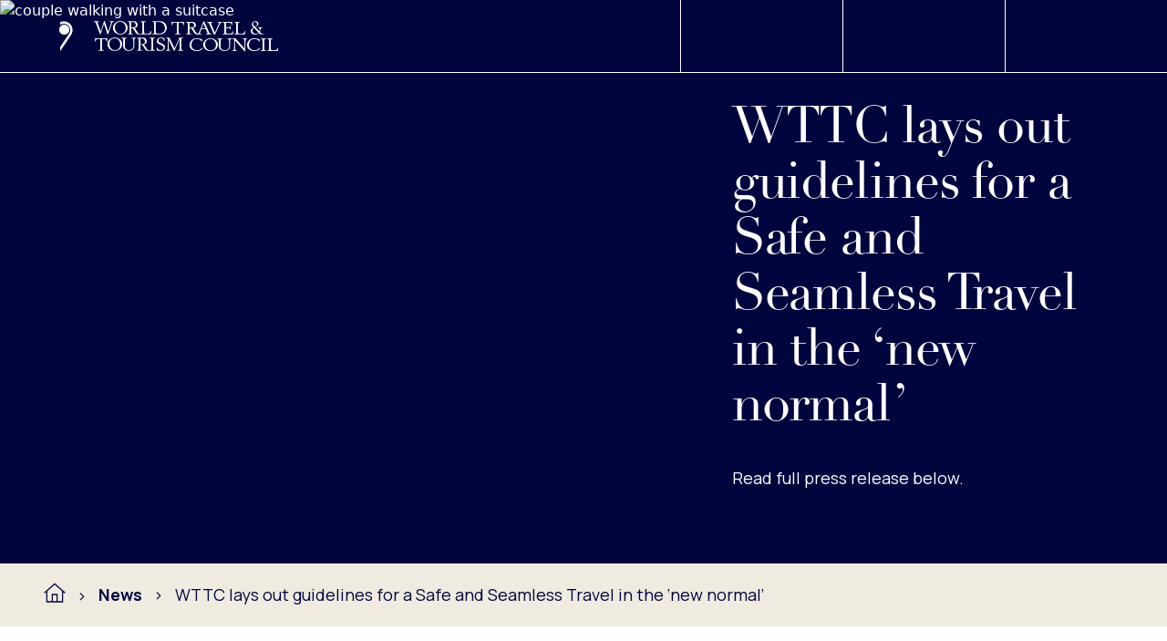

--- FILE ---
content_type: text/html; charset=utf-8
request_url: https://wttc.org/news/WTTC-lays-out-guidelines-for-a-Safe-and-Seamless-Travel-in-the-new-normal
body_size: 11814
content:


<!DOCTYPE html>
<html lang="en-gb"
x-data="root({&quot;lg&quot;:992,&quot;md&quot;:768,&quot;sm&quot;:576,&quot;xl&quot;:1200,&quot;xs&quot;:0,&quot;xxl&quot;:1600,&quot;xxxl&quot;:2560})"
x-ignore
ax-load="eager"
x-bind:class="{ 'reduced-motion': $store.mediaQuery.prefersReducedMotion }"
x-bind:style="{ '--viewport-height': $store.mediaQuery.viewportHeight, '--viewport-width': $store.mediaQuery.viewportWidth, '--scrollbar-width': $store.mediaQuery.scrollbarWidth }"
x-on:resize.window.debounce="handleResize()">
<head id="head">
    
<title>WTTC lays out guidelines for a Safe and Seamless Travel in the &#x2018;new normal&#x2019;</title>

<meta name="viewport" content="width=device-width, initial-scale=1" />
<meta charset="UTF-8" />
<meta name="application-name" content="WTTC">

    <meta name="description" content="Read WTTC&#x27;s press release to learn more." />

    <meta property="og:type" content="website">
    <meta property="og:title" content="WTTC lays out guidelines for a Safe and Seamless Travel in the &#x2018;new normal&#x2019;" />
        <meta property="og:image" content="https://wttc.org/getmedia/e4169a8c-35fc-4c0d-8fda-41d5de62ad8a/couple-walking-with-a-suitcase-og.jpg" />
        <meta property="og:description" content="Read WTTC&#x27;s press release to learn more." />

    <meta property="og:url" content="https://wttc.org/news/wttc-lays-out-guidelines-for-a-safe-and-seamless-travel-in-the-new-normal" />
    <link rel="canonical" href="https://wttc.org/news/wttc-lays-out-guidelines-for-a-safe-and-seamless-travel-in-the-new-normal" />


    
    <script type="application/ld+json">
        {"@context":"https://schema.org","@type":"Article","description":"Read WTTC's press release to learn more.","image":"https://wttc.org/getmedia/e4169a8c-35fc-4c0d-8fda-41d5de62ad8a/couple-walking-with-a-suitcase-og.jpg","mainEntityOfPage":{"@type":"WebPage","@id":"https://wttc.org/news/wttc-lays-out-guidelines-for-a-safe-and-seamless-travel-in-the-new-normal"},"author":{"@type":"Organization","name":"World Travel & Tourism Council","logo":{"@type":"ImageObject","url":"https://wttc.org/logo.svg"}},"datePublished":"2020-06-25","headline":"WTTC lays out guidelines for a Safe and Seamless Travel in the ‘new normal’","publisher":{"@type":"Organization","name":"World Travel & Tourism Council","logo":{"@type":"ImageObject","url":"https://wttc.org/logo.svg"}}}
    </script>


    <link rel="stylesheet" href="/dist/main.css?v=djNQXcRTPWuxiCWTC7vMWUlaiP2_yVW2CHCSZQaGaL8">
    <link rel="preconnect" href="https://fonts.googleapis.com">
    <link rel="preconnect" href="https://fonts.gstatic.com" crossorigin>
    <link href="https://fonts.googleapis.com/css2?family=Manrope:wght@200..800&family=Noto+Serif+Display:ital,wght@0,100..900;1,100..900&display=swap" rel="stylesheet">
    <link rel="stylesheet" href="https://use.typekit.net/svj4fim.css">

    <link rel="icon" type="image/png" href="/favicon/favicon-96x96.png" sizes="96x96" />
    <link rel="icon" type="image/svg+xml" href="/favicon/favicon.svg" />
    <link rel="shortcut icon" href="/favicon/favicon.ico" />
    <link rel="apple-touch-icon" sizes="180x180" href="/favicon/apple-touch-icon.png" />
    <link rel="manifest" href="/favicon/site.webmanifest" />

        <!-- Google Tag Manager -->
        <script nonce="Zc&#x2B;6rMFCqAukaxY16Z18Naslop4Mj4FiVV/O6fd3dlM=">
            (function(w,d,s,l,i){w[l]=w[l]||[];w[l].push({'gtm.start':
            new Date().getTime(),event:'gtm.js'});var f=d.getElementsByTagName(s)[0],
            j=d.createElement(s),dl=l!='dataLayer'?'&l='+l:'';j.async=true;j.src=
            'https://www.googletagmanager.com/gtm.js?id='+i+dl;var n=d.querySelector('[nonce]');
            n&&j.setAttribute('nonce',n.nonce||n.getAttribute('nonce'));f.parentNode.insertBefore(j,f);
            })(window,document,'script','dataLayer', 'GTM-W2KCHLXW');</script>
        <!-- End Google Tag Manager -->

    <link href="/_content/Kentico.Content.Web.Rcl/Content/Bundles/Public/systemPageComponents.min.css" rel="stylesheet" />

<script>
    (function (w, d, s, l, i) {
        w[l] = w[l] || [];
        w[l].push({
            'gtm.start':
                new Date().getTime(),
            event: 'gtm.js'
        });
        var f = d.getElementsByTagName(s)[0],
            j = d.createElement(s),
            dl = l != 'dataLayer' ? '&l=' + l : '';
        j.async = true;
        j.src =
            'https://www.googletagmanager.com/gtm.js?id=' + i + dl;
        var n = d.querySelector('[nonce]');
        n && j.setAttribute('nonce', n.nonce || n.getAttribute('nonce'));
        f.parentNode.insertBefore(j, f);
    })(window, document, 'script', 'dataLayer','GTM-W2KCHLXW');
</script></head>

<body x-ref="body">
             <noscript>
                 <iframe src='https://www.googletagmanager.com/ns.html?id=GTM-W2KCHLXW'
                         height='0'
                         width='0'
                         style='display:none;visibility:hidden'
                         title='GTMNoScript'>
                 </iframe>
             </noscript>
            
        <noscript>
            <iframe src='https://www.googletagmanager.com/ns.html?id=GTM-W2KCHLXW'
                    height='0'
                    width='0'
                    style='display:none;visibility:hidden'
                    title='GTMNoScript'>
            </iframe>
        </noscript>

    <header class="main-page-layout__header">
        
<div ax-load
     x-ignore
     x-data="header"
     x-bind:class="{'header--scrolling': !atTop}"
     x-on:scroll.window="atTop = (window.pageYOffset < 50) ? true: false;"
     class="header">
    <div class="header__background"></div>
    <div class="header__border-container">
        <div class="header__container">
            <div class="header__row row">

                <div class="header__logo">
                    <a href="/" class="header__logo-link">
                        <span class="header-logo"><span class="path1"></span><span class="path2"></span><span class="path3"></span><span class="path4"></span><span class="path5"></span><span class="path6"></span><span class="path7"></span><span class="path8"></span><span class="path9"></span><span class="path10"></span><span class="path11"></span><span class="path12"></span><span class="path13"></span><span class="path14"></span><span class="path15"></span><span class="path16"></span><span class="path17"></span><span class="path18"></span><span class="path19"></span><span class="path20"></span><span class="path21"></span><span class="path22"></span><span class="path23"></span><span class="path24"></span><span class="path25"></span><span class="path26"></span><span class="path27"></span><span class="path28"></span><span class="path29"></span></span>
                        <span class="header__logo-text">Logo</span>
                    </a>
                </div>

                <div class="header__item header__item--search-button">
                    <button class="header__search-button stretched-link cta-button cta-button--secondary" data-bs-toggle="offcanvas" data-bs-target="#headerSearch"><span class="cta-button__content"><span class="cta-button__text cta-text">
                        Search
                    </span><i class="cta-button__icon icon fa-light fa-magnifying-glass icon--scale"></i></span></button>
                </div>

                    <div class="header__item">
                        <a href="/about/contact-us" target="_self" class="stretched-link cta-button cta-button--secondary"><span class="cta-button__content"><span class="cta-button__text cta-text">
                            Get Involved
                        </span><i class="cta-button__icon icon icon--entering fa-light fa-arrow-up-right"></i><i class="cta-button__icon icon fa-light fa-arrow-up-right icon--leaving"></i></span></a>
                    </div>

                <div class="header__item">
                    <button class="header__menu-button stretched-link cta-button cta-button--secondary" x-ref="offcanvasButton" data-bs-toggle="offcanvas" data-bs-target="#navigationMenu"><span class="cta-button__content"><span class="cta-button__text cta-text header__menu-button-text">
                        Menu
                    </span><i class="cta-button__icon icon fa-light fa-bars icon--scale"></i><i class="cta-button__icon icon icon--alt fa-light fa-xmark icon--scale"></i></span></button>
                </div>

            </div>
        </div>
    </div>
    
<div ax-load
     x-ignore
     x-data="navigationMenu"
     class="navigation-menu offcanvas offcanvas-end"
     id="navigationMenu"
     x-bind:inert="!isMenuOpen">

    <div class="navigation-menu__body theme"
         x-bind:class="{'theme--apricot': currentMenuLevel == 1, 'theme--verdigris': currentMenuLevel == 2, 'theme--mint': currentMenuLevel == 3}">
        <div class="navigation-menu__menu-container" x-ref="menu">
            <div class="navigation-menu__menu">
                <div x-bind:class="{'navigation-menu__primary-menu--show': activeSubmenus.length == 0}"
                     class="navigation-menu__primary-menu">
                    
        <button class="navigation-menu__menu-item navigation-menu__submenu-item"
                x-on:click="toggleSubmenu('5972f701-5526-44e0-88d0-825e1c08205d')">
            <span class="navigation-menu__menu-item-title">
                About Us
            </span>
            <i class="navigation-menu__menu-item-icon icon icon--scale"><i aria-hidden="true" class="btn__icon fa-thin fa-arrow-right"></i><span class="btn__text" data-text-content=""></span></i>
        </button>
        <button class="navigation-menu__menu-item navigation-menu__submenu-item"
                x-on:click="toggleSubmenu('915579ec-f667-4184-a148-f5e347e3094d')">
            <span class="navigation-menu__menu-item-title">
                Our Focus &amp; Initiatives
            </span>
            <i class="navigation-menu__menu-item-icon icon icon--scale"><i aria-hidden="true" class="btn__icon fa-thin fa-arrow-right"></i><span class="btn__text" data-text-content=""></span></i>
        </button>
        <button class="navigation-menu__menu-item navigation-menu__submenu-item"
                x-on:click="toggleSubmenu('6463eb86-a4c8-493c-81f3-ec7b08d5f227')">
            <span class="navigation-menu__menu-item-title">
                Events &amp; Webinars
            </span>
            <i class="navigation-menu__menu-item-icon icon icon--scale"><i aria-hidden="true" class="btn__icon fa-thin fa-arrow-right"></i><span class="btn__text" data-text-content=""></span></i>
        </button>
        <button class="navigation-menu__menu-item navigation-menu__submenu-item"
                x-on:click="toggleSubmenu('fd573fb5-a67d-4e28-86cc-6e48e31dc80c')">
            <span class="navigation-menu__menu-item-title">
                Membership
            </span>
            <i class="navigation-menu__menu-item-icon icon icon--scale"><i aria-hidden="true" class="btn__icon fa-thin fa-arrow-right"></i><span class="btn__text" data-text-content=""></span></i>
        </button>
        <div class="navigation-menu__menu-item">
            <a class="navigation-menu__menu-link navigation-menu__menu-item-title stretched-link" href="/blog">Blog</a>
        </div>
        <div class="navigation-menu__menu-item">
            <a class="navigation-menu__menu-link navigation-menu__menu-item-title stretched-link" href="/news">News</a>
        </div>

                </div>
                
    <div x-bind:class="{'navigation-menu__submenu--show': activeSubmenus.length > 0 && activeSubmenus.at(-1) == '5972f701-5526-44e0-88d0-825e1c08205d'}"
            class="navigation-menu__submenu"
            id="5972f701-5526-44e0-88d0-825e1c08205d">
        <button class="navigation-menu__menu-item navigation-menu__back-button"
                x-on:click="toggleSubmenu('5972f701-5526-44e0-88d0-825e1c08205d')">
            <i class="navigation-menu__menu-item-icon icon icon--scale"><i aria-hidden="true" class="btn__icon fa-thin fa-arrow-left"></i><span class="btn__text" data-text-content=""></span></i>
            <span class="navigation-menu__menu-item-back">
                Back
            </span>
        </button>
        <div class="navigation-menu__menu-item">
            <a class="navigation-menu__menu-link navigation-menu__menu-item-title stretched-link" href="/about">About Us</a>
        </div>
        
        <div class="navigation-menu__menu-item">
            <a class="navigation-menu__menu-link navigation-menu__menu-item-text stretched-link" href="/about/who-we-are">Who We Are</a>
        </div>
        <div class="navigation-menu__menu-item">
            <a class="navigation-menu__menu-link navigation-menu__menu-item-text stretched-link" href="/about/careers">Careers</a>
        </div>
        <div class="navigation-menu__menu-item">
            <a class="navigation-menu__menu-link navigation-menu__menu-item-text stretched-link" href="/about/brand-resources">Brand Resources</a>
        </div>
        <div class="navigation-menu__menu-item">
            <a class="navigation-menu__menu-link navigation-menu__menu-item-text stretched-link" href="/about/newsletter">Newsletter</a>
        </div>
        <div class="navigation-menu__menu-item">
            <a class="navigation-menu__menu-link navigation-menu__menu-item-text stretched-link" href="/about/contact-us">Contact Us</a>
        </div>

    </div>
    

    <div x-bind:class="{'navigation-menu__submenu--show': activeSubmenus.length > 0 && activeSubmenus.at(-1) == '915579ec-f667-4184-a148-f5e347e3094d'}"
            class="navigation-menu__submenu"
            id="915579ec-f667-4184-a148-f5e347e3094d">
        <button class="navigation-menu__menu-item navigation-menu__back-button"
                x-on:click="toggleSubmenu('915579ec-f667-4184-a148-f5e347e3094d')">
            <i class="navigation-menu__menu-item-icon icon icon--scale"><i aria-hidden="true" class="btn__icon fa-thin fa-arrow-left"></i><span class="btn__text" data-text-content=""></span></i>
            <span class="navigation-menu__menu-item-back">
                Back
            </span>
        </button>
        <div class="navigation-menu__menu-item">
            <a class="navigation-menu__menu-link navigation-menu__menu-item-title stretched-link" href="/initiatives">Our Focus &amp; Initiatives</a>
        </div>
        
        <button class="navigation-menu__menu-item navigation-menu__submenu-item"
                x-on:click="toggleSubmenu('a5202948-eeec-4abc-9a15-c044fd98c769')">
            <span class="navigation-menu__menu-item-text">
                Our Data
            </span>
            <i class="navigation-menu__menu-item-icon icon icon--scale"><i aria-hidden="true" class="btn__icon fa-thin fa-arrow-right"></i><span class="btn__text" data-text-content=""></span></i>
        </button>
        <button class="navigation-menu__menu-item navigation-menu__submenu-item"
                x-on:click="toggleSubmenu('6f4cb985-7fe0-4f99-9ab3-a9c096814ab1')">
            <span class="navigation-menu__menu-item-text">
                Reports &amp; Insights
            </span>
            <i class="navigation-menu__menu-item-icon icon icon--scale"><i aria-hidden="true" class="btn__icon fa-thin fa-arrow-right"></i><span class="btn__text" data-text-content=""></span></i>
        </button>
        <div class="navigation-menu__menu-item">
            <a class="navigation-menu__menu-link navigation-menu__menu-item-text stretched-link" href="/governments">Governments</a>
        </div>
        <div class="navigation-menu__menu-item">
            <a class="navigation-menu__menu-link navigation-menu__menu-item-text stretched-link" href="/initiatives/driving-sustainability-in-hospitality">Driving Sustainability in Hospitality</a>
        </div>
        <button class="navigation-menu__menu-item navigation-menu__submenu-item"
                x-on:click="toggleSubmenu('efa30933-7c59-4342-92ed-c13e6570200f')">
            <span class="navigation-menu__menu-item-text">
                Other Initiatives
            </span>
            <i class="navigation-menu__menu-item-icon icon icon--scale"><i aria-hidden="true" class="btn__icon fa-thin fa-arrow-right"></i><span class="btn__text" data-text-content=""></span></i>
        </button>

    </div>
    
    <div x-bind:class="{'navigation-menu__submenu--show': activeSubmenus.length > 0 && activeSubmenus.at(-1) == 'a5202948-eeec-4abc-9a15-c044fd98c769'}"
            class="navigation-menu__submenu"
            id="a5202948-eeec-4abc-9a15-c044fd98c769">
        <button class="navigation-menu__menu-item navigation-menu__back-button"
                x-on:click="toggleSubmenu('a5202948-eeec-4abc-9a15-c044fd98c769')">
            <i class="navigation-menu__menu-item-icon icon icon--scale"><i aria-hidden="true" class="btn__icon fa-thin fa-arrow-left"></i><span class="btn__text" data-text-content=""></span></i>
            <span class="navigation-menu__menu-item-back">
                Back
            </span>
        </button>
        <div class="navigation-menu__menu-item">
            <a class="navigation-menu__menu-link navigation-menu__menu-item-title stretched-link" href="/research">Our Data</a>
        </div>
        
        <div class="navigation-menu__menu-item">
            <a class="navigation-menu__menu-link navigation-menu__menu-item-text stretched-link" href="/research/economic-impact">Economic Impact Research (EIR)</a>
        </div>
        <div class="navigation-menu__menu-item">
            <a class="navigation-menu__menu-link navigation-menu__menu-item-text stretched-link" href="/research/environmental-social">Environmental &amp; Social Research (ESR) </a>
        </div>
        <div class="navigation-menu__menu-item">
            <a class="navigation-menu__menu-link navigation-menu__menu-item-text stretched-link" href="/research/knowledge-partners">Knowledge Partners</a>
        </div>
        <div class="navigation-menu__menu-item">
            <a class="navigation-menu__menu-link navigation-menu__menu-item-text stretched-link" href="/research/data-enquiries">Data and Research Enquiries</a>
        </div>

    </div>
    

    <div x-bind:class="{'navigation-menu__submenu--show': activeSubmenus.length > 0 && activeSubmenus.at(-1) == '6f4cb985-7fe0-4f99-9ab3-a9c096814ab1'}"
            class="navigation-menu__submenu"
            id="6f4cb985-7fe0-4f99-9ab3-a9c096814ab1">
        <button class="navigation-menu__menu-item navigation-menu__back-button"
                x-on:click="toggleSubmenu('6f4cb985-7fe0-4f99-9ab3-a9c096814ab1')">
            <i class="navigation-menu__menu-item-icon icon icon--scale"><i aria-hidden="true" class="btn__icon fa-thin fa-arrow-left"></i><span class="btn__text" data-text-content=""></span></i>
            <span class="navigation-menu__menu-item-back">
                Back
            </span>
        </button>
        <div class="navigation-menu__menu-item">
            <a class="navigation-menu__menu-link navigation-menu__menu-item-title stretched-link" href="/reports-insights">Reports &amp; Insights</a>
        </div>
        
        <div class="navigation-menu__menu-item">
            <a class="navigation-menu__menu-link navigation-menu__menu-item-text stretched-link" href="/sustainability">Sustainability</a>
        </div>
        <div class="navigation-menu__menu-item">
            <a class="navigation-menu__menu-link navigation-menu__menu-item-text stretched-link" href="/social-impact">Social Impact</a>
        </div>
        <div class="navigation-menu__menu-item">
            <a class="navigation-menu__menu-link navigation-menu__menu-item-text stretched-link" href="/technology-and-innovation">Technology &amp; Innovation </a>
        </div>
        <div class="navigation-menu__menu-item">
            <a class="navigation-menu__menu-link navigation-menu__menu-item-text stretched-link" href="/travel-facilitation-better-borders">Travel Facilitation &amp; Better Borders</a>
        </div>
        <div class="navigation-menu__menu-item">
            <a class="navigation-menu__menu-link navigation-menu__menu-item-text stretched-link" href="/regional-and-sectoral-analysis">Regional &amp; Sectoral Analysis</a>
        </div>
        <div class="navigation-menu__menu-item">
            <a class="navigation-menu__menu-link navigation-menu__menu-item-text stretched-link" href="/initiatives/crisis-preparedness-management-recovery">Resilience &amp; Crisis Preparedness</a>
        </div>

    </div>
    

    <div x-bind:class="{'navigation-menu__submenu--show': activeSubmenus.length > 0 && activeSubmenus.at(-1) == 'efa30933-7c59-4342-92ed-c13e6570200f'}"
            class="navigation-menu__submenu"
            id="efa30933-7c59-4342-92ed-c13e6570200f">
        <button class="navigation-menu__menu-item navigation-menu__back-button"
                x-on:click="toggleSubmenu('efa30933-7c59-4342-92ed-c13e6570200f')">
            <i class="navigation-menu__menu-item-icon icon icon--scale"><i aria-hidden="true" class="btn__icon fa-thin fa-arrow-left"></i><span class="btn__text" data-text-content=""></span></i>
            <span class="navigation-menu__menu-item-back">
                Back
            </span>
        </button>
        <div class="navigation-menu__menu-item">
            <a class="navigation-menu__menu-link navigation-menu__menu-item-title stretched-link" href="/other-initiatives">Other Initiatives</a>
        </div>
        
        <div class="navigation-menu__menu-item">
            <a class="navigation-menu__menu-link navigation-menu__menu-item-text stretched-link" href="/initiatives/vision-for-nature-positive-travel-and-tourism">Nature Positive Travel &amp; Tourism</a>
        </div>
        <div class="navigation-menu__menu-item">
            <a class="navigation-menu__menu-link navigation-menu__menu-item-text stretched-link" href="/initiatives/to-recovery-beyond">To Recovery &amp; Beyond</a>
        </div>
        <div class="navigation-menu__menu-item">
            <a class="navigation-menu__menu-link navigation-menu__menu-item-text stretched-link" href="/initiatives/destination-spotlight">Destination Spotlight</a>
        </div>

    </div>
    


    <div x-bind:class="{'navigation-menu__submenu--show': activeSubmenus.length > 0 && activeSubmenus.at(-1) == '6463eb86-a4c8-493c-81f3-ec7b08d5f227'}"
            class="navigation-menu__submenu"
            id="6463eb86-a4c8-493c-81f3-ec7b08d5f227">
        <button class="navigation-menu__menu-item navigation-menu__back-button"
                x-on:click="toggleSubmenu('6463eb86-a4c8-493c-81f3-ec7b08d5f227')">
            <i class="navigation-menu__menu-item-icon icon icon--scale"><i aria-hidden="true" class="btn__icon fa-thin fa-arrow-left"></i><span class="btn__text" data-text-content=""></span></i>
            <span class="navigation-menu__menu-item-back">
                Back
            </span>
        </button>
        <div class="navigation-menu__menu-item">
            <a class="navigation-menu__menu-link navigation-menu__menu-item-title stretched-link" href="/events-webinars">Events &amp; Webinars</a>
        </div>
        
        <div class="navigation-menu__menu-item">
            <a class="navigation-menu__menu-link navigation-menu__menu-item-text stretched-link" href="/events-webinars/global-summit">Global Summits</a>
        </div>
        <div class="navigation-menu__menu-item">
            <a class="navigation-menu__menu-link navigation-menu__menu-item-text stretched-link" href="/events-webinars/webinars">Webinars</a>
        </div>
        <div class="navigation-menu__menu-item">
            <a class="navigation-menu__menu-link navigation-menu__menu-item-text stretched-link" href="/events-webinars/industry-events">External WTTC Industry Events</a>
        </div>
        <div class="navigation-menu__menu-item">
            <a class="navigation-menu__menu-link navigation-menu__menu-item-text stretched-link" href="/events-webinars/global-summit/hosting-the-global-summit">Hosting the Global Summit</a>
        </div>
        <div class="navigation-menu__menu-item">
            <a class="navigation-menu__menu-link navigation-menu__menu-item-text stretched-link" href="/events-webinars/interested-in-wttc-events">Event Enquiries</a>
        </div>

    </div>
    

    <div x-bind:class="{'navigation-menu__submenu--show': activeSubmenus.length > 0 && activeSubmenus.at(-1) == 'fd573fb5-a67d-4e28-86cc-6e48e31dc80c'}"
            class="navigation-menu__submenu"
            id="fd573fb5-a67d-4e28-86cc-6e48e31dc80c">
        <button class="navigation-menu__menu-item navigation-menu__back-button"
                x-on:click="toggleSubmenu('fd573fb5-a67d-4e28-86cc-6e48e31dc80c')">
            <i class="navigation-menu__menu-item-icon icon icon--scale"><i aria-hidden="true" class="btn__icon fa-thin fa-arrow-left"></i><span class="btn__text" data-text-content=""></span></i>
            <span class="navigation-menu__menu-item-back">
                Back
            </span>
        </button>
        <div class="navigation-menu__menu-item">
            <a class="navigation-menu__menu-link navigation-menu__menu-item-title stretched-link" href="/membership">Membership</a>
        </div>
        
        <div class="navigation-menu__menu-item">
            <a class="navigation-menu__menu-link navigation-menu__menu-item-text stretched-link" href="/membership/our-members">WTTC Members</a>
        </div>
        <div class="navigation-menu__menu-item">
            <a class="navigation-menu__menu-link navigation-menu__menu-item-text stretched-link" href="/membership/new-membership-enquiries">Membership Enquiries</a>
        </div>
        <div class="navigation-menu__menu-item">
            <a class="navigation-menu__menu-link navigation-menu__menu-item-text stretched-link" href="/membership/our-associates-community">Associates Community</a>
        </div>
        <div class="navigation-menu__menu-item">
            <a class="navigation-menu__menu-link navigation-menu__menu-item-text stretched-link" href="/membership/sponsors-partners">Sponsors and Partners</a>
        </div>

    </div>
    


            </div>
        </div>

            <div class="navigation-menu__buttons">
                    <div class="navigation-menu__ctas">
                            <a href="https://researchhub.wttc.org/" target="_blank" class="cta-button cta-button--primary"><span class="cta-button__content"><span class="cta-button__text navigation-menu__cta-text">
                                Research Hub
                            </span><i class="cta-button__icon icon fa-light fa-earth-americas icon--scale"></i></span></a>
                            <a href="https://www.togetherintravel.com/" target="_blank" class="cta-button cta-button--primary"><span class="cta-button__content"><span class="cta-button__text navigation-menu__cta-text">
                                Together in Travel
                            </span><i class="cta-button__icon icon fa-light fa-mountain-sun icon--scale"></i></span></a>
                    </div>

                    <div class="navigation-menu__socials">
                            <div class="navigation-menu__social-link-item">
                                <a class="navigation-menu__social-link"
                                   href="https://www.linkedin.com/company/wttc/"
                                   target="_blank"
                                   aria-label="LinkedIn">
                                    <i class="navigation-menu__social-link-icon icon icon--scale"><i aria-hidden="true" class="btn__icon fa-brands fa-linkedin"></i><span class="btn__text" data-text-content=""></span></i>
                                </a>
                            </div>
                            <div class="navigation-menu__social-link-item">
                                <a class="navigation-menu__social-link"
                                   href="https://www.facebook.com/wttc"
                                   target="_blank"
                                   aria-label="Facebook">
                                    <i class="navigation-menu__social-link-icon icon icon--scale"><i aria-hidden="true" class="btn__icon fa-brands fa-facebook"></i><span class="btn__text" data-text-content=""></span></i>
                                </a>
                            </div>
                            <div class="navigation-menu__social-link-item">
                                <a class="navigation-menu__social-link"
                                   href="https://www.instagram.com/wtandtc/"
                                   target="_blank"
                                   aria-label="Instagram">
                                    <i class="navigation-menu__social-link-icon icon icon--scale"><i aria-hidden="true" class="btn__icon fa-brands fa-instagram"></i><span class="btn__text" data-text-content=""></span></i>
                                </a>
                            </div>
                            <div class="navigation-menu__social-link-item">
                                <a class="navigation-menu__social-link"
                                   href="https://x.com/WTTC?mx=2"
                                   target="_blank"
                                   aria-label="Twitter">
                                    <i class="navigation-menu__social-link-icon icon icon--scale"><i aria-hidden="true" class="btn__icon fa-brands fa-x-twitter"></i><span class="btn__text" data-text-content=""></span></i>
                                </a>
                            </div>
                            <div class="navigation-menu__social-link-item">
                                <a class="navigation-menu__social-link"
                                   href="https://www.tiktok.com/@wtandtc"
                                   target="_blank"
                                   aria-label="TikTok">
                                    <i class="navigation-menu__social-link-icon icon icon--scale"><i aria-hidden="true" class="btn__icon fa-brands fa-tiktok"></i><span class="btn__text" data-text-content=""></span></i>
                                </a>
                            </div>
                            <div class="navigation-menu__social-link-item">
                                <a class="navigation-menu__social-link"
                                   href="https://www.youtube.com/@WttcOrg"
                                   target="_blank"
                                   aria-label="YouTube">
                                    <i class="navigation-menu__social-link-icon icon icon--scale"><i aria-hidden="true" class="btn__icon fa-brands fa-youtube"></i><span class="btn__text" data-text-content=""></span></i>
                                </a>
                            </div>
                            <div class="navigation-menu__social-link-item">
                                <a class="navigation-menu__social-link"
                                   href="https://www.threads.net/@wtandtc"
                                   target="_blank"
                                   aria-label="Threads">
                                    <i class="navigation-menu__social-link-icon icon icon--scale"><i aria-hidden="true" class="btn__icon fa-brands fa-threads"></i><span class="btn__text" data-text-content=""></span></i>
                                </a>
                            </div>
                            <div class="navigation-menu__social-link-item">
                                <a class="navigation-menu__social-link"
                                   href="https://worldtraveltourismcouncil.medium.com/"
                                   target="_blank"
                                   aria-label="Medium">
                                    <i class="navigation-menu__social-link-icon icon icon--scale"><i aria-hidden="true" class="btn__icon fa-brands fa-medium"></i><span class="btn__text" data-text-content=""></span></i>
                                </a>
                            </div>
                            <div class="navigation-menu__social-link-item">
                                <a class="navigation-menu__social-link"
                                   href="https://www.flickr.com/photos/worldtravelandtourismcouncil/"
                                   target="_blank"
                                   aria-label="Flickr">
                                    <i class="navigation-menu__social-link-icon icon icon--scale"><i aria-hidden="true" class="btn__icon fa-brands fa-flickr"></i><span class="btn__text" data-text-content=""></span></i>
                                </a>
                            </div>
                    </div>
            </div>
    </div>
</div>

    
<div class="header-search theme theme--white offcanvas offcanvas-top"
     id="headerSearch">
    <div class="header-search__container">
        <div class="header-search__input-container">
            
<form class="site-search__search-form" action="/search-results">

<input name="__Kentico_DC_Page" type="hidden" value="CfDJ8HmoBgbc84lBm/RaPO0uanxNdln7T2sENBwklobgiNqJMafRRCGsRG87TbZmjnwoGU7vbqxy8sm23PZOAyB8gI4BfzokVkXwYJMTL0x&#x2B;b2x8krQYLcwulJeRY0PoriFNdw==" />
    <legend class="visually-hidden">Search</legend>
    <div class="site-search__input-container">
        <label for="query" class="visually-hidden">Search</label>
        <input type="text"
               class="site-search__input"
               placeholder="Search..."
               name="query"
               id="query" />

        <button type="submit" class="site-search__submit-btn cta-button cta-button--secondary"><span class="cta-button__content"><span class="cta-button__text cta-text">
            Search
        </span><i class="cta-button__icon icon fa-light fa-magnifying-glass icon--scale"></i></span></button>
    </div>
</form>

        </div>

        <button class="header-search__close-button cta-button cta-button--secondary" data-bs-dismiss="offcanvas" data-bs-target="#headerSearch"><span class="cta-button__content"><span class="cta-button__text cta-text">
            Close
        </span><i class="cta-button__icon icon fa-light fa-xmark icon--scale"></i></span></button>
    </div>
</div>

</div>

    </header>
    <main>
        

<div ax-load
     x-ignore
     x-data="heroBanner(false)"
     x-on:resize.window.debounce="positionNavigation()"
     class="hero-banner">

        
<div class="hero-banner-item hero-banner-item--title-large theme theme--dark-blue">
    <div class="hero-banner-item__row row">

        <div class="hero-banner-item__image-col">
            <picture class="hero-banner-item__image"><img alt="couple walking with a suitcase" src="/getContentAsset/757e658f-f7ca-482c-977e-7530eb5d51a7/489c4c4e-cfe8-42ba-91b1-27fe878007dd/couple-walking-with-a-suitcase.webp?language=en" /></picture>
        </div>

        <div class="hero-banner-item__info-col col--right">
            <h1 class="hero-banner-item__title">WTTC lays out guidelines for a Safe and Seamless Travel in the ‘new normal’</h1>

                <p class="hero-banner-item__description">Read full press release below.</p>


        </div>
    </div>


</div>

</div>


    <div class="breadcrumbs theme theme--marble">
            <div class="breadcrumbs__item">
                    <a class="breadcrumbs__link-icon" href="/" aria-label="Home">
                        <i class="breadcrumbs__icon icon icon--scale"><i aria-hidden="true" class="btn__icon fa-sharp fa-light fa-house"></i><span class="btn__text" data-text-content=""></span></i>
                    </a>
            </div>
            <div class="breadcrumbs__item">
                    <a href="/news">
                        <span class="breadcrumbs__link-text">News</span>
                    </a>
            </div>
            <div class="breadcrumbs__item">
                    <span class="breadcrumbs__text">WTTC lays out guidelines for a Safe and Seamless Travel in the &#x2018;new normal&#x2019;</span>
            </div>
    </div>


<div class="details-block theme theme--white">
    <div class="details-block__container">
            <div class="details-block__info">
                    <p class="details-block__detail">
                        Date: <span class="details-block__detail-value">25 June 2020</span>
                    </p>
            </div>

            
<div class="details-block__lead-paragraph">
    <p><em>Testing, contact tracing and health certificates may become the new norm</em></p><p><strong>London, UK:</strong> The World Travel &amp; Tourism Council (WTTC) has laid out its <a href="/initiatives/crisis-preparedness-management-recovery/safetravels-global-protocols-stamp">new guidelines Safe &amp; Seamless Travel</a> including testing and tracing, following medical evidence, to ensure people can enjoy Safe Travels in the ‘new normal’.</p><p>The guidelines will ensure that the travel sector is provided with an extensive framework to help governments and private business work in collaboration to create aligned testing and contact tracing programmes.</p><p>The initiative is part of the&nbsp;<a href="/initiatives/security-travel-facilitation">WTTC’s Safe and Seamless Traveller Journey (SSTJ)</a> which aims to enable a seamless, safe and secure end-to-end traveller experience including flights and non-air travel.&nbsp;</p><p>It includes systematic biometric verified identification during the journey, for long haul and international travel, replacing manual verifications and is contained within a new WTTC report, published today.</p><p>Travellers and those who work in the Travel &amp; Tourism sector can be assured of a more secure and safe environment, thanks to a leap in use of contactless technology.&nbsp;</p><p>This includes biometrics, faster clearance for inbound and outbound passengers and offsite processing as part of enhanced SSTJ capabilities which helps to reduce transmission.</p><p>The detection and isolation of those people with the virus has proved to be an effective mechanism to curb previous outbreaks. This has enabled them to travel again without a vaccine, as in previous outbreaks such as Ebola, SARS and MERS. Since 80 % of COVID-19 carriers are asymptomatic according to medical experts, testing and tracing becomes crucial to control and reduce the transmission.&nbsp;</p><p>The&nbsp;<a href="/initiatives/security-travel-facilitation">new guidelines</a> were produced by extensive consultation with various stakeholders, including WTTC Members, health experts and government officials, and according to WHO and CDC guidance, and ICAO CART Take off guidance. WTTC in partnership with global management consultants,&nbsp;<a href="https://www.oliverwyman.com/index.html">Oliver Wyman</a>, conducted the consultations and produced this report.</p><p>The resulting principles and recommendations of the new guideline frameworks will help governments who require testing, tracing, receipt of a traveller test/vaccination certificate and COVID-19 specific traveller health insurance to include them as part of their overall recovery plan.</p><p>By encouraging their global adoption, WTTC aims to ensure aligned and consistent messaging through coordinated, collaborative, and transparent partnerships across the Travel &amp; Tourism sector.&nbsp;</p><p>They are also supported by medical fact-based evidence, as provided by multiple state governments and public health authorities such as the&nbsp;<a href="https://www.who.int/">World Health Organisation (WHO)</a> and US-based&nbsp;<a href="https://www.cdc.gov/">Centers for Disease Control and Prevention (CDC)</a>.&nbsp;</p><p>Gloria Guevara, WTTC President &amp; CEO, said:&nbsp;<em>“The safety and hygiene of travellers is paramount. Which is why our new guidelines for Safe and Seamless Travel including testing and tracing, are designed to assist in the recovery of Travel &amp; Tourism through the identification and/or isolation of infected travellers.</em></p><p><em>“This is consistent with advice from WHO and other leading health authorities that the best way to control and reduce the spread of the COVID-19 virus, is through early identification of carriers to ensure they don’t travel.&nbsp;</em></p><p><em>“The new WTTC guidelines mean that we can now replace the confusing mix of different measures including highly-damaging quarantines, which currently exist, to offer confidence to travellers and governments alike while protecting public health.</em></p><p><em>“Travel ‘bubbles’ or ‘corridors’ between low-risk COVID-19 areas/zones or countries will also help limit testing requirements for travellers and support efforts by governments and private businesses working in partnership together to stimulate traveller demand.”</em></p><p>Dan Richards,&nbsp;<a href="https://www.globalrescue.com/">Global Rescue</a> CEO, said:&nbsp;<em>“According to the Global Rescue survey of members, nearly 80% of travelers expect to return to the airways and roadways. Travellers are prepared to be tested, and 91% of people interviewed are willing to share personal medical history, and their travel plans as a pre-condition to returning to travel. They are willing and eager to help keep themselves and those around them safe.”</em></p><p><strong>WTTC identified five critical calls to action to governments during the COVID-19 recovery:</strong></p><p>1. &nbsp;Support quick and reliable tests as a critical path to ensure public health and a rapid testing and contact tracing strategy to help contain the spread of the virus<br>2. &nbsp;Multilateral collaboration and adherence to internationally recognised guidelines to enable ‘approved travellers’ to travel across to multiple destinations using a single process and risk assessment framework<br>3. &nbsp;Support travel ‘bubbles’ or ‘tourism corridors’ between low-risk COVID-19 areas/zones or countries based on recognised criteria on what constitutes low, medium and high risk and where the origin government and the destination government agree. These bubbles and corridors may help to limit testing requirements for travellers and support the recovery<br>4. &nbsp;Remove blanket travel advisories and recommendations against non-essential international travel as this prevents insurance protection for travellers, as countries re-open<br>5. &nbsp;Support a global standard of traveller health insurance, or at least minimum requirements, defined with private sector insurance companies</p><p>This&nbsp;<a href="/initiatives/security-travel-facilitation">latest WTTC initiative</a> comes on the back of a series of measures designed to rebuild global consumer confidence and encourage the return of Safe Travels.</p><p><a href="/initiatives/crisis-preparedness-management-recovery/safetravels-global-protocols-stamp">Safe Travels Protocols</a> were developed for the global Travel &amp; Tourism sector which focused on measures to drive business to car hire companies, airports, tour operators, attractions, short short-term rentals among many other travel sectors, to enable them to follow strict health and hygiene regimes to re-opening for business.</p><p>The welfare of travellers and the millions of people employed throughout the Travel &amp; Tourism sector were at the heart of the protocols and were backed by the&nbsp;<a href="https://www.unwto.org/">United Nations World Tourism Organization (UNWTO)</a>.</p><p>Evidence from&nbsp;<a href="/initiatives/crisis-preparedness-management-recovery">WTTC’s Crisis Readiness report</a>, which looked at 90 different types of crises, highlights the importance of public-private cooperation to ensure that smart policies and effective communities are in place to enable a more resilient Travel &amp; Tourism sector. &nbsp;</p><p>According to&nbsp;<a href="/research/economic-impact">WTTC’s 2020 Economic Impact Report</a>, during 2019, Travel &amp; Tourism was responsible for one in 10 jobs (330 million total), making a 10.3% contribution to global GDP and generating one in four of all new jobs.</p><p><a href="/initiatives/security-travel-facilitation">To download the Safe and Seamless report full, please click here.</a></p>
</div>


    </div>
</div>



<section
         class="single-column-section theme theme--marble">
    <!-- WTTC.Section.SingleColumn -->
    






<div class="text-image text-image--columns-5-6 text-image--centre theme theme--mint  ">
	<div class="text-image__container">
		<div class="text-image__row row">

				<div class="text-image__col text-image__col-1 ">
					
<div class="structured-text">
        <p class="structured-text__tagline">WTTC Events</p>

        <h2 class="structured-text__title-container structured-text__title--small structured-text__title--centre structured-text__title">Webinar: Regenerating Destinations Through Nature Positive Tourism</h2>

        <div class="structured-text__description">
            <p>Sign up for our next webinar.</p>
        </div>


        <div class="structured-text__button-container structured-text__button-container--left">
                <a class="stuctured-text__button cta-button cta-button--primary" href="/events-webinars/webinars/regenerating-destinations-through-nature-positive-tourism" target="_self"><span class="cta-button__content"><span class="cta-button__text cta-text">
                    Register
                </span><i class="cta-button__icon icon icon--entering fa-light fa-arrow-up-right"></i><i class="cta-button__icon icon fa-light fa-arrow-up-right icon--leaving"></i></span></a>
        </div>
</div>

				</div>


		</div>
	</div>
</div>

    







<div class="listing-card-block theme theme--marble">
    <div class="listing-card-block__container">
            <h2 class="listing-card-block__title"><em>Related</em> News</h2>

            
<div class="listing-card-search loader"
     id="searchLoader-4963a829"
     x-ignore
     ax-load
     x-data="searchLoader('4963a829')">


    <div class="loader__overlay" x-bind:class="{'visually-hidden': !loading}">
    <output class="spinner-border loader__spinner">
        <span class="visually-hidden">Loading...</span>
    </output>
</div>


    <div x-ref="loaderContainer">
        
<div class="listing-card-block__row row">
            
<div class="listing-card">
    <div class="listing-card__image-container">
        <picture class="listing-card__image-content"><img alt="Passport RRSS" loading="lazy" src="/getContentAsset/ca1207bb-f0ab-4e5c-9fa0-54ab00c62732/489c4c4e-cfe8-42ba-91b1-27fe878007dd/passport-rrss-listing-card.webp?language=en" /></picture>
    </div>

    <div class="listing-card__info">
        <div class="listing-card__details ">


                <p class="listing-card__date">28 Jan 2026</p>
        </div>

        <h3 class="listing-card__title">Planned U.S. Border Social Media Changes Could Reduce Visitor Spend By USD $15.7 Billion and Impact 157,000 American Jobs, According To New WTTC Research</h3>


            <a class="listing-card__button stretched-link cta-button cta-button--secondary" href="/news/planned-u-s-border-social-media-changes-could-reduce-visitor-spend"><span class="cta-button__content"><span class="cta-button__text cta-text">
                View more
            </span><i class="cta-button__icon icon icon--entering fa-light fa-arrow-up-right"></i><i class="cta-button__icon icon fa-light fa-arrow-up-right icon--leaving"></i></span></a>
    </div>
</div>

            
<div class="listing-card">
    <div class="listing-card__image-container">
        <picture class="listing-card__image-content"><img alt="Gloria Guevara" loading="lazy" src="/getContentAsset/8f00506c-0516-4cd3-86da-ea6c39527862/489c4c4e-cfe8-42ba-91b1-27fe878007dd/gloria-guevara-listing-card.webp?language=en" /></picture>
    </div>

    <div class="listing-card__info">
        <div class="listing-card__details ">


                <p class="listing-card__date">19 Jan 2026</p>
        </div>

        <h3 class="listing-card__title">Gloria Guevara appointed to lead WTTC into a dynamic new era  as President & CEO</h3>


            <a class="listing-card__button stretched-link cta-button cta-button--secondary" href="/news/gloria-guevara-appointed-to-lead-wttc-into-a-dynamic-new-era-as-president-ceo"><span class="cta-button__content"><span class="cta-button__text cta-text">
                View more
            </span><i class="cta-button__icon icon icon--entering fa-light fa-arrow-up-right"></i><i class="cta-button__icon icon fa-light fa-arrow-up-right icon--leaving"></i></span></a>
    </div>
</div>

            
<div class="listing-card">
    <div class="listing-card__image-container">
        <picture class="listing-card__image-content"><img alt="Madrid" loading="lazy" src="/getContentAsset/3f2ff131-6fac-45ef-a767-c7982a761006/489c4c4e-cfe8-42ba-91b1-27fe878007dd/madrid-listing-card.webp?language=en" /></picture>
    </div>

    <div class="listing-card__info">
        <div class="listing-card__details ">


                <p class="listing-card__date">18 Dec 2025</p>
        </div>

        <h3 class="listing-card__title">WTTC chooses Spanish city of Madrid for new Global Office as it focuses on maximising travel and tourism sector potential worldwide</h3>


            <a class="listing-card__button stretched-link cta-button cta-button--secondary" href="/news/wttc-chooses-spanish-city-of-madrid-for-new-global-office"><span class="cta-button__content"><span class="cta-button__text cta-text">
                View more
            </span><i class="cta-button__icon icon icon--entering fa-light fa-arrow-up-right"></i><i class="cta-button__icon icon fa-light fa-arrow-up-right icon--leaving"></i></span></a>
    </div>
</div>

</div>


    </div>

    <input type="hidden"
           x-ref="searchParams"
           value="{&quot;indexName&quot;:&quot;Default&quot;,&quot;query&quot;:&quot;&quot;,&quot;resultsView&quot;:&quot;ListingCardSearchResults&quot;,&quot;contentTypeFilters&quot;:[&quot;WTTC.NewsDetailPage&quot;],&quot;itemsPerPage&quot;:3,&quot;page&quot;:1,&quot;sortOrder&quot;:&quot;latest&quot;,&quot;searchId&quot;:&quot;4963a829&quot;,&quot;facets&quot;:[{&quot;facetLabel&quot;:&quot;News Type&quot;,&quot;facetField&quot;:&quot;INewsDetails__NewsType&quot;,&quot;values&quot;:[{&quot;label&quot;:&quot;B2G (Government) Blog&quot;,&quot;value&quot;:&quot;B2G (Government) Blog&quot;,&quot;key&quot;:&quot;B2G (Government) Blog&quot;,&quot;selected&quot;:false,&quot;valueId&quot;:&quot;5ad7a39f&quot;},{&quot;label&quot;:&quot;B2C (Consumer) Blog&quot;,&quot;value&quot;:&quot;B2C (Consumer) Blog&quot;,&quot;key&quot;:&quot;B2C (Consumer) Blog&quot;,&quot;selected&quot;:false,&quot;valueId&quot;:&quot;4b3db0d8&quot;},{&quot;label&quot;:&quot;B2B (Business) Blog&quot;,&quot;value&quot;:&quot;B2B (Business) Blog&quot;,&quot;key&quot;:&quot;B2B (Business) Blog&quot;,&quot;selected&quot;:false,&quot;valueId&quot;:&quot;9b6f74c1&quot;},{&quot;label&quot;:&quot;News/Press Release&quot;,&quot;value&quot;:&quot;News/Press Release&quot;,&quot;key&quot;:&quot;News/Press Release&quot;,&quot;selected&quot;:true,&quot;valueId&quot;:&quot;8a50b348&quot;},{&quot;label&quot;:&quot;Blogs&quot;,&quot;value&quot;:&quot;Blogs&quot;,&quot;key&quot;:&quot;Blogs&quot;,&quot;selected&quot;:false,&quot;valueId&quot;:&quot;7fd085e7&quot;}],&quot;searchId&quot;:&quot;4963a829&quot;,&quot;key&quot;:&quot;NewsType&quot;,&quot;facetId&quot;:&quot;89a1198c&quot;,&quot;groupId&quot;:&quot;c133d445&quot;,&quot;automaticallyApplied&quot;:true}],&quot;paginationEnabled&quot;:false,&quot;searchEnabled&quot;:true,&quot;hideFilters&quot;:true,&quot;pageToExclude&quot;:&quot;952fe3b1-438f-4930-80a2-83cf3034ebcc&quot;,&quot;currentContext&quot;:{&quot;WebPageItemID&quot;:357,&quot;WebPageItemGUID&quot;:&quot;952fe3b1-438f-4930-80a2-83cf3034ebcc&quot;,&quot;LanguageID&quot;:1,&quot;LanguageName&quot;:&quot;en&quot;,&quot;ContentTypeID&quot;:5606,&quot;ContentTypeName&quot;:&quot;WTTC.NewsDetailPage&quot;,&quot;WebsiteChannelID&quot;:1,&quot;WebsiteChannelName&quot;:null},&quot;headingType&quot;:&quot;h3&quot;,&quot;hidePastEvents&quot;:false}" />
</div>

    </div>
</div>

    







<div class="cta-banner cta-banner--no-image theme theme--verdigris">


    <div class="cta-banner__container">

        <div class="cta-banner__content cta-banner__content--has-background ">

                <div class="cta-banner__background-image-content">
                    <picture class="cta-banner__background-image"><img alt="A city view" loading="lazy" src="/getContentAsset/5f9a066b-51ce-492d-856d-399dbcb3e5ab/489c4c4e-cfe8-42ba-91b1-27fe878007dd/Perth-city-skyline.webp?language=en" /></picture>
                </div>

            <div class="cta-banner__info">
                <div class="cta-banner__info-content">
                        <p class="cta-banner__tagline">Get Insights</p>

                        <h2 class="cta-banner__title headline-large">The WTTC Research Hub</h2>

                        <p class="cta-banner__description">Visit the WTTC Research for data and insights on topics covering the economic impact of travel, sustainability, technology, diversity and much more.</p>

                        <a class="cta-banner__button cta-button cta-button--primary" href="https://researchhub.wttc.org/" target="_blank"><span class="cta-button__content"><span class="cta-button__text cta-text">
                            Visit the Research Hub
                        </span><i class="cta-button__icon icon icon--entering fa-light fa-arrow-up-right"></i><i class="cta-button__icon icon fa-light fa-arrow-up-right icon--leaving"></i></span></a>
                </div>
            </div>
        </div>
    </div>
</div>

    


    <!-- WTTC.Section.SingleColumn ends -->
</section>



        <div class='tabs-block__tabs tabs-block__tabs--hidden tab-content'>
            

<div id="tab-item-"
     class="tabs-block__tab-content tab-pane fade"
     key="tabs-item-">
    <section class="tabs-block__tab-section">
        <!-- WTTC.Section.TabbedContent -->
        
        <!-- WTTC.Section.TabbedContent ends -->
    </section>
</div>

        </div>



<section
         class="single-column-section theme theme--marble">
    <!-- WTTC.Section.SingleColumn -->
    
    <!-- WTTC.Section.SingleColumn ends -->
</section>


    </main>
    <footer class="main-page-layout__footer">
        
<div class="footer theme theme--dark-blue">
    <div class="footer__container">
        <div class="footer__row row">

            <div class="footer__logo">
                <i class="footer-logo">
                    <span class="footer__logo-text">Logo</span>
                </i>
            </div>


                <div class="footer__items">
                        <div class="footer__item">
                            <h3 class="footer__item-title">About</h3>
                            <ul class="footer__item-links">
                                    <li>
                                        <a class="footer__item-link" href="/about">About Us</a>
                                    </li>
                                    <li>
                                        <a class="footer__item-link" href="/about/careers">Careers</a>
                                    </li>
                                    <li>
                                        <a class="footer__item-link" href="/about/brand-resources">Brand Resources</a>
                                    </li>
                                    <li>
                                        <a class="footer__item-link" href="/about/newsletter">Newsletter</a>
                                    </li>
                                    <li>
                                        <a class="footer__item-link" href="/about/contact-us">Contact Us</a>
                                    </li>
                            </ul>
                        </div>
                        <div class="footer__item">
                            <h3 class="footer__item-title">Our Focus</h3>
                            <ul class="footer__item-links">
                                    <li>
                                        <a class="footer__item-link" href="/initiatives">Our Focus &amp; Initiatives</a>
                                    </li>
                                    <li>
                                        <a class="footer__item-link" href="/research">Our Data</a>
                                    </li>
                                    <li>
                                        <a class="footer__item-link" href="/sustainability">Sustainability</a>
                                    </li>
                                    <li>
                                        <a class="footer__item-link" href="/social-impact">Social Impact</a>
                                    </li>
                                    <li>
                                        <a class="footer__item-link" href="/governments">Governments</a>
                                    </li>
                            </ul>
                        </div>
                        <div class="footer__item">
                            <h3 class="footer__item-title">Events &amp; Webinars</h3>
                            <ul class="footer__item-links">
                                    <li>
                                        <a class="footer__item-link" href="/events-webinars">Events &amp; Webinars</a>
                                    </li>
                                    <li>
                                        <a class="footer__item-link" href="/events-webinars/global-summit">Global Summits</a>
                                    </li>
                                    <li>
                                        <a class="footer__item-link" href="/events-webinars/webinars">Webinars</a>
                                    </li>
                                    <li>
                                        <a class="footer__item-link" href="/events-webinars/interested-in-wttc-events">Event Enquiries</a>
                                    </li>
                            </ul>
                        </div>
                        <div class="footer__item">
                            <h3 class="footer__item-title">Membership</h3>
                            <ul class="footer__item-links">
                                    <li>
                                        <a class="footer__item-link" href="/membership">Membership</a>
                                    </li>
                                    <li>
                                        <a class="footer__item-link" href="/membership/our-members">WTTC Members</a>
                                    </li>
                                    <li>
                                        <a class="footer__item-link" href="/membership/our-associates-community">Associates Community</a>
                                    </li>
                                    <li>
                                        <a class="footer__item-link" href="/membership/sponsors-partners">Sponsors and Partners</a>
                                    </li>
                                    <li>
                                        <a class="footer__item-link" href="/membership/new-membership-enquiries">Membership Enquiries</a>
                                    </li>
                            </ul>
                        </div>
                        <div class="footer__item">
                            <h3 class="footer__item-title">News &amp; Blogs</h3>
                            <ul class="footer__item-links">
                                    <li>
                                        <a class="footer__item-link" href="/news">News</a>
                                    </li>
                                    <li>
                                        <a class="footer__item-link" href="/news/media-hub">Media Hub</a>
                                    </li>
                                    <li>
                                        <a class="footer__item-link" href="/news/media-hub/press-enquiries">Press Enquiries</a>
                                    </li>
                            </ul>
                        </div>
                </div>

            <div class="footer__line-break"></div>

                <div class="footer__contact-details">
                        <p class="footer__phone-number">Tel: <a class="footer__phone-link" href="tel:&#x2B;44 (0) 207 481 8007">&#x2B;44 (0) 207 481 8007</a></p>
                        <p class="footer__email">Email: <a class="footer__email-link" href="/cdn-cgi/l/email-protection#76131807031f041f1305360102021558190411"><span class="__cf_email__" data-cfemail="e0858e91958992898593a097949483ce8f9287">[email&#160;protected]</span></a></p>
                </div>

                <div class="footer__social-links">
                        <div class="footer__social-link-item">
                            <a class="footer__social-link"
                               href="https://www.linkedin.com/company/wttc/"
                               target="_blank"
                               aria-label="LinkedIn">
                                <i class="footer__social-link-icon icon icon--scale"><i aria-hidden="true" class="btn__icon fa-brands fa-linkedin"></i><span class="btn__text" data-text-content=""></span></i>
                            </a>
                        </div>
                        <div class="footer__social-link-item">
                            <a class="footer__social-link"
                               href="https://www.facebook.com/wttc"
                               target="_blank"
                               aria-label="Facebook">
                                <i class="footer__social-link-icon icon icon--scale"><i aria-hidden="true" class="btn__icon fa-brands fa-facebook"></i><span class="btn__text" data-text-content=""></span></i>
                            </a>
                        </div>
                        <div class="footer__social-link-item">
                            <a class="footer__social-link"
                               href="https://www.instagram.com/wtandtc/"
                               target="_blank"
                               aria-label="Instagram">
                                <i class="footer__social-link-icon icon icon--scale"><i aria-hidden="true" class="btn__icon fa-brands fa-instagram"></i><span class="btn__text" data-text-content=""></span></i>
                            </a>
                        </div>
                        <div class="footer__social-link-item">
                            <a class="footer__social-link"
                               href="https://x.com/WTTC?mx=2"
                               target="_blank"
                               aria-label="Twitter">
                                <i class="footer__social-link-icon icon icon--scale"><i aria-hidden="true" class="btn__icon fa-brands fa-x-twitter"></i><span class="btn__text" data-text-content=""></span></i>
                            </a>
                        </div>
                        <div class="footer__social-link-item">
                            <a class="footer__social-link"
                               href="https://www.tiktok.com/@wtandtc"
                               target="_blank"
                               aria-label="TikTok">
                                <i class="footer__social-link-icon icon icon--scale"><i aria-hidden="true" class="btn__icon fa-brands fa-tiktok"></i><span class="btn__text" data-text-content=""></span></i>
                            </a>
                        </div>
                        <div class="footer__social-link-item">
                            <a class="footer__social-link"
                               href="https://www.youtube.com/@WttcOrg"
                               target="_blank"
                               aria-label="YouTube">
                                <i class="footer__social-link-icon icon icon--scale"><i aria-hidden="true" class="btn__icon fa-brands fa-youtube"></i><span class="btn__text" data-text-content=""></span></i>
                            </a>
                        </div>
                        <div class="footer__social-link-item">
                            <a class="footer__social-link"
                               href="https://www.threads.net/@wtandtc"
                               target="_blank"
                               aria-label="Threads">
                                <i class="footer__social-link-icon icon icon--scale"><i aria-hidden="true" class="btn__icon fa-brands fa-threads"></i><span class="btn__text" data-text-content=""></span></i>
                            </a>
                        </div>
                        <div class="footer__social-link-item">
                            <a class="footer__social-link"
                               href="https://www.flickr.com/photos/worldtravelandtourismcouncil/"
                               target="_blank"
                               aria-label="Flickr">
                                <i class="footer__social-link-icon icon icon--scale"><i aria-hidden="true" class="btn__icon fa-brands fa-flickr"></i><span class="btn__text" data-text-content=""></span></i>
                            </a>
                        </div>
                        <div class="footer__social-link-item">
                            <a class="footer__social-link"
                               href="https://worldtraveltourismcouncil.medium.com/"
                               target="_blank"
                               aria-label="Medium">
                                <i class="footer__social-link-icon icon icon--scale"><i aria-hidden="true" class="btn__icon fa-brands fa-medium"></i><span class="btn__text" data-text-content=""></span></i>
                            </a>
                        </div>
                </div>

                <div class="footer__partners">
                    <p class="footer__partners-title">Strategic Partners:</p>
                    <div class="footer__partner-items row">
                            <div class="footer__partner-logo">
                                    <a href="https://www.americanexpress.com/en-us/travel/" aria-label="American Express">
                                        <picture class="footer__partner-logo-image"><img alt="American Express Logo" loading="lazy" src="/getContentAsset/09e0ace7-eac0-493e-babb-05a84b061de8/489c4c4e-cfe8-42ba-91b1-27fe878007dd/Amex.webp?language=en" /></picture>
                                    </a>
                            </div>
                    </div>
                </div>

                <p class="footer__copyright-text">&#xA9; World Travel &amp; Tourism Council</p>

                <p class="footer__mission-statment">
                    <em>Our mission is to maximise the inclusive and sustainable growth potential of the Travel &amp; Tourism sector through global partnerships.</em>
                </p>

                <div class="footer__legal-link-content">
                    <ul class="footer__legal-links">
                            <li class="footer__legal-link-item"><a class="footer__legal-link" href="/about/contact-us">Contact Us</a></li>
                            <li class="footer__legal-link-item"><a class="footer__legal-link" href="/privacy-policy">Privacy Policy</a></li>
                            <li class="footer__legal-link-item"><a class="footer__legal-link" href="/terms-and-conditions">Terms and Conditions</a></li>
                            <li class="footer__legal-link-item"><a class="footer__legal-link" href="/copyright-statement">Copyright Statement</a></li>
                    </ul>
                </div>

        </div>
    </div>
</div>

    </footer>

    <script data-cfasync="false" src="/cdn-cgi/scripts/5c5dd728/cloudflare-static/email-decode.min.js"></script><script src="/_content/Kentico.Content.Web.Rcl/Content/Bundles/Public/systemFormComponents.min.js"></script>


    <script src="/dist/main.js?v=c4dUSfYrQjrL4l8hi3jZ7gDhmVDwJw1W1k--RvTDVDI"></script>
<script src="/_content/Kentico.Xperience.TagManager/js/xperience-tag-manager.js?v=TtMOjnP7C3BlwtJokJNEQ6vzf8k5yEol-AKk2EPFSpU" type="module"></script></body>

</html>


--- FILE ---
content_type: text/javascript
request_url: https://wttc.org/dist/205-9d2ddfc82374ffaad4c2.js
body_size: 6150
content:
/*! For license information please see 205-9d2ddfc82374ffaad4c2.js.LICENSE.txt */
"use strict";(self.webpackChunkwttc_website=self.webpackChunkwttc_website||[]).push([[205],{9205:(t,e,i)=>{function r(t){return getComputedStyle(t)}function l(t,e){for(var i in e){var r=e[i];"number"==typeof r&&(r+="px"),t.style[i]=r}return t}function n(t){var e=document.createElement("div");return e.className=t,e}i.d(e,{A:()=>P});var o="undefined"!=typeof Element&&(Element.prototype.matches||Element.prototype.webkitMatchesSelector||Element.prototype.mozMatchesSelector||Element.prototype.msMatchesSelector);function s(t,e){if(!o)throw new Error("No element matching method supported");return o.call(t,e)}function a(t){t.remove?t.remove():t.parentNode&&t.parentNode.removeChild(t)}function c(t,e){return Array.prototype.filter.call(t.children,(function(t){return s(t,e)}))}var h=function(t){return"ps__thumb-"+t},u=function(t){return"ps__rail-"+t},d="ps__child--consume",f="ps--focus",p="ps--clicking",b=function(t){return"ps--active-"+t},g=function(t){return"ps--scrolling-"+t},v={x:null,y:null};function m(t,e){var i=t.element.classList,r=g(e);i.contains(r)?clearTimeout(v[e]):i.add(r)}function Y(t,e){v[e]=setTimeout((function(){return t.isAlive&&t.element.classList.remove(g(e))}),t.settings.scrollingThreshold)}var w=function(t){this.element=t,this.handlers={}},X={isEmpty:{configurable:!0}};w.prototype.bind=function(t,e){void 0===this.handlers[t]&&(this.handlers[t]=[]),this.handlers[t].push(e),this.element.addEventListener(t,e,!1)},w.prototype.unbind=function(t,e){var i=this;this.handlers[t]=this.handlers[t].filter((function(r){return!(!e||r===e)||(i.element.removeEventListener(t,r,!1),!1)}))},w.prototype.unbindAll=function(){for(var t in this.handlers)this.unbind(t)},X.isEmpty.get=function(){var t=this;return Object.keys(this.handlers).every((function(e){return 0===t.handlers[e].length}))},Object.defineProperties(w.prototype,X);var W=function(){this.eventElements=[]};function y(t){if("function"==typeof window.CustomEvent)return new CustomEvent(t);var e=document.createEvent("CustomEvent");return e.initCustomEvent(t,!1,!1,void 0),e}function L(t,e,i,r,l){var n;if(void 0===r&&(r=!0),void 0===l&&(l=!1),"top"===e)n=["contentHeight","containerHeight","scrollTop","y","up","down"];else{if("left"!==e)throw new Error("A proper axis should be provided");n=["contentWidth","containerWidth","scrollLeft","x","left","right"]}!function(t,e,i,r,l){var n=i[0],o=i[1],s=i[2],a=i[3],c=i[4],h=i[5];void 0===r&&(r=!0),void 0===l&&(l=!1);var u=t.element;t.reach[a]=null,u[s]<1&&(t.reach[a]="start"),u[s]>t[n]-t[o]-1&&(t.reach[a]="end"),e&&(u.dispatchEvent(y("ps-scroll-"+a)),e<0?u.dispatchEvent(y("ps-scroll-"+c)):e>0&&u.dispatchEvent(y("ps-scroll-"+h)),r&&function(t,e){m(t,e),Y(t,e)}(t,a)),t.reach[a]&&(e||l)&&u.dispatchEvent(y("ps-"+a+"-reach-"+t.reach[a]))}(t,i,n,r,l)}function R(t){return parseInt(t,10)||0}W.prototype.eventElement=function(t){var e=this.eventElements.filter((function(e){return e.element===t}))[0];return e||(e=new w(t),this.eventElements.push(e)),e},W.prototype.bind=function(t,e,i){this.eventElement(t).bind(e,i)},W.prototype.unbind=function(t,e,i){var r=this.eventElement(t);r.unbind(e,i),r.isEmpty&&this.eventElements.splice(this.eventElements.indexOf(r),1)},W.prototype.unbindAll=function(){this.eventElements.forEach((function(t){return t.unbindAll()})),this.eventElements=[]},W.prototype.once=function(t,e,i){var r=this.eventElement(t),l=function(t){r.unbind(e,l),i(t)};r.bind(e,l)};var T={isWebKit:"undefined"!=typeof document&&"WebkitAppearance"in document.documentElement.style,supportsTouch:"undefined"!=typeof window&&("ontouchstart"in window||"maxTouchPoints"in window.navigator&&window.navigator.maxTouchPoints>0||window.DocumentTouch&&document instanceof window.DocumentTouch),supportsIePointer:"undefined"!=typeof navigator&&navigator.msMaxTouchPoints,isChrome:"undefined"!=typeof navigator&&/Chrome/i.test(navigator&&navigator.userAgent)};function H(t){var e=t.element,i=Math.floor(e.scrollTop),r=e.getBoundingClientRect();t.containerWidth=Math.round(r.width),t.containerHeight=Math.round(r.height),t.contentWidth=e.scrollWidth,t.contentHeight=e.scrollHeight,e.contains(t.scrollbarXRail)||(c(e,u("x")).forEach((function(t){return a(t)})),e.appendChild(t.scrollbarXRail)),e.contains(t.scrollbarYRail)||(c(e,u("y")).forEach((function(t){return a(t)})),e.appendChild(t.scrollbarYRail)),!t.settings.suppressScrollX&&t.containerWidth+t.settings.scrollXMarginOffset<t.contentWidth?(t.scrollbarXActive=!0,t.railXWidth=t.containerWidth-t.railXMarginWidth,t.railXRatio=t.containerWidth/t.railXWidth,t.scrollbarXWidth=S(t,R(t.railXWidth*t.containerWidth/t.contentWidth)),t.scrollbarXLeft=R((t.negativeScrollAdjustment+e.scrollLeft)*(t.railXWidth-t.scrollbarXWidth)/(t.contentWidth-t.containerWidth))):t.scrollbarXActive=!1,!t.settings.suppressScrollY&&t.containerHeight+t.settings.scrollYMarginOffset<t.contentHeight?(t.scrollbarYActive=!0,t.railYHeight=t.containerHeight-t.railYMarginHeight,t.railYRatio=t.containerHeight/t.railYHeight,t.scrollbarYHeight=S(t,R(t.railYHeight*t.containerHeight/t.contentHeight)),t.scrollbarYTop=R(i*(t.railYHeight-t.scrollbarYHeight)/(t.contentHeight-t.containerHeight))):t.scrollbarYActive=!1,t.scrollbarXLeft>=t.railXWidth-t.scrollbarXWidth&&(t.scrollbarXLeft=t.railXWidth-t.scrollbarXWidth),t.scrollbarYTop>=t.railYHeight-t.scrollbarYHeight&&(t.scrollbarYTop=t.railYHeight-t.scrollbarYHeight),function(t,e){var i={width:e.railXWidth},r=Math.floor(t.scrollTop);e.isRtl?i.left=e.negativeScrollAdjustment+t.scrollLeft+e.containerWidth-e.contentWidth:i.left=t.scrollLeft,e.isScrollbarXUsingBottom?i.bottom=e.scrollbarXBottom-r:i.top=e.scrollbarXTop+r,l(e.scrollbarXRail,i);var n={top:r,height:e.railYHeight};e.isScrollbarYUsingRight?e.isRtl?n.right=e.contentWidth-(e.negativeScrollAdjustment+t.scrollLeft)-e.scrollbarYRight-e.scrollbarYOuterWidth-9:n.right=e.scrollbarYRight-t.scrollLeft:e.isRtl?n.left=e.negativeScrollAdjustment+t.scrollLeft+2*e.containerWidth-e.contentWidth-e.scrollbarYLeft-e.scrollbarYOuterWidth:n.left=e.scrollbarYLeft+t.scrollLeft,l(e.scrollbarYRail,n),l(e.scrollbarX,{left:e.scrollbarXLeft,width:e.scrollbarXWidth-e.railBorderXWidth}),l(e.scrollbarY,{top:e.scrollbarYTop,height:e.scrollbarYHeight-e.railBorderYWidth})}(e,t),t.scrollbarXActive?e.classList.add(b("x")):(e.classList.remove(b("x")),t.scrollbarXWidth=0,t.scrollbarXLeft=0,e.scrollLeft=!0===t.isRtl?t.contentWidth:0),t.scrollbarYActive?e.classList.add(b("y")):(e.classList.remove(b("y")),t.scrollbarYHeight=0,t.scrollbarYTop=0,e.scrollTop=0)}function S(t,e){return t.settings.minScrollbarLength&&(e=Math.max(e,t.settings.minScrollbarLength)),t.settings.maxScrollbarLength&&(e=Math.min(e,t.settings.maxScrollbarLength)),e}function E(t,e){var i=e[0],r=e[1],l=e[2],n=e[3],o=e[4],s=e[5],a=e[6],c=e[7],h=e[8],u=t.element,d=null,f=null,b=null;function g(e){e.touches&&e.touches[0]&&(e[l]=e.touches[0].pageY),u[a]=d+b*(e[l]-f),m(t,c),H(t),e.stopPropagation(),e.type.startsWith("touch")&&e.changedTouches.length>1&&e.preventDefault()}function v(){Y(t,c),t[h].classList.remove(p),t.event.unbind(t.ownerDocument,"mousemove",g)}function w(e,o){d=u[a],o&&e.touches&&(e[l]=e.touches[0].pageY),f=e[l],b=(t[r]-t[i])/(t[n]-t[s]),o?t.event.bind(t.ownerDocument,"touchmove",g):(t.event.bind(t.ownerDocument,"mousemove",g),t.event.once(t.ownerDocument,"mouseup",v),e.preventDefault()),t[h].classList.add(p),e.stopPropagation()}t.event.bind(t[o],"mousedown",(function(t){w(t)})),t.event.bind(t[o],"touchstart",(function(t){w(t,!0)}))}var M={"click-rail":function(t){t.element,t.event.bind(t.scrollbarY,"mousedown",(function(t){return t.stopPropagation()})),t.event.bind(t.scrollbarYRail,"mousedown",(function(e){var i=e.pageY-window.pageYOffset-t.scrollbarYRail.getBoundingClientRect().top>t.scrollbarYTop?1:-1;t.element.scrollTop+=i*t.containerHeight,H(t),e.stopPropagation()})),t.event.bind(t.scrollbarX,"mousedown",(function(t){return t.stopPropagation()})),t.event.bind(t.scrollbarXRail,"mousedown",(function(e){var i=e.pageX-window.pageXOffset-t.scrollbarXRail.getBoundingClientRect().left>t.scrollbarXLeft?1:-1;t.element.scrollLeft+=i*t.containerWidth,H(t),e.stopPropagation()}))},"drag-thumb":function(t){E(t,["containerWidth","contentWidth","pageX","railXWidth","scrollbarX","scrollbarXWidth","scrollLeft","x","scrollbarXRail"]),E(t,["containerHeight","contentHeight","pageY","railYHeight","scrollbarY","scrollbarYHeight","scrollTop","y","scrollbarYRail"])},keyboard:function(t){var e=t.element;t.event.bind(t.ownerDocument,"keydown",(function(i){if(!(i.isDefaultPrevented&&i.isDefaultPrevented()||i.defaultPrevented)&&(s(e,":hover")||s(t.scrollbarX,":focus")||s(t.scrollbarY,":focus"))){var r,l=document.activeElement?document.activeElement:t.ownerDocument.activeElement;if(l){if("IFRAME"===l.tagName)l=l.contentDocument.activeElement;else for(;l.shadowRoot;)l=l.shadowRoot.activeElement;if(s(r=l,"input,[contenteditable]")||s(r,"select,[contenteditable]")||s(r,"textarea,[contenteditable]")||s(r,"button,[contenteditable]"))return}var n=0,o=0;switch(i.which){case 37:n=i.metaKey?-t.contentWidth:i.altKey?-t.containerWidth:-30;break;case 38:o=i.metaKey?t.contentHeight:i.altKey?t.containerHeight:30;break;case 39:n=i.metaKey?t.contentWidth:i.altKey?t.containerWidth:30;break;case 40:o=i.metaKey?-t.contentHeight:i.altKey?-t.containerHeight:-30;break;case 32:o=i.shiftKey?t.containerHeight:-t.containerHeight;break;case 33:o=t.containerHeight;break;case 34:o=-t.containerHeight;break;case 36:o=t.contentHeight;break;case 35:o=-t.contentHeight;break;default:return}t.settings.suppressScrollX&&0!==n||t.settings.suppressScrollY&&0!==o||(e.scrollTop-=o,e.scrollLeft+=n,H(t),function(i,r){var l=Math.floor(e.scrollTop);if(0===i){if(!t.scrollbarYActive)return!1;if(0===l&&r>0||l>=t.contentHeight-t.containerHeight&&r<0)return!t.settings.wheelPropagation}var n=e.scrollLeft;if(0===r){if(!t.scrollbarXActive)return!1;if(0===n&&i<0||n>=t.contentWidth-t.containerWidth&&i>0)return!t.settings.wheelPropagation}return!0}(n,o)&&i.preventDefault())}}))},wheel:function(t){var e=t.element;function i(i){var l=function(t){var e=t.deltaX,i=-1*t.deltaY;return void 0!==e&&void 0!==i||(e=-1*t.wheelDeltaX/6,i=t.wheelDeltaY/6),t.deltaMode&&1===t.deltaMode&&(e*=10,i*=10),e!=e&&i!=i&&(e=0,i=t.wheelDelta),t.shiftKey?[-i,-e]:[e,i]}(i),n=l[0],o=l[1];if(!function(t,i,l){if(!T.isWebKit&&e.querySelector("select:focus"))return!0;if(!e.contains(t))return!1;for(var n=t;n&&n!==e;){if(n.classList.contains(d))return!0;var o=r(n);if(l&&o.overflowY.match(/(scroll|auto)/)){var s=n.scrollHeight-n.clientHeight;if(s>0&&(n.scrollTop>0&&l<0||n.scrollTop<s&&l>0))return!0}if(i&&o.overflowX.match(/(scroll|auto)/)){var a=n.scrollWidth-n.clientWidth;if(a>0&&(n.scrollLeft>0&&i<0||n.scrollLeft<a&&i>0))return!0}n=n.parentNode}return!1}(i.target,n,o)){var s=!1;t.settings.useBothWheelAxes?t.scrollbarYActive&&!t.scrollbarXActive?(o?e.scrollTop-=o*t.settings.wheelSpeed:e.scrollTop+=n*t.settings.wheelSpeed,s=!0):t.scrollbarXActive&&!t.scrollbarYActive&&(n?e.scrollLeft+=n*t.settings.wheelSpeed:e.scrollLeft-=o*t.settings.wheelSpeed,s=!0):(e.scrollTop-=o*t.settings.wheelSpeed,e.scrollLeft+=n*t.settings.wheelSpeed),H(t),s=s||function(i,r){var l=Math.floor(e.scrollTop),n=0===e.scrollTop,o=l+e.offsetHeight===e.scrollHeight,s=0===e.scrollLeft,a=e.scrollLeft+e.offsetWidth===e.scrollWidth;return!(Math.abs(r)>Math.abs(i)?n||o:s||a)||!t.settings.wheelPropagation}(n,o),s&&!i.ctrlKey&&(i.stopPropagation(),i.preventDefault())}}void 0!==window.onwheel?t.event.bind(e,"wheel",i):void 0!==window.onmousewheel&&t.event.bind(e,"mousewheel",i)},touch:function(t){if(T.supportsTouch||T.supportsIePointer){var e=t.element,i={},l=0,n={},o=null;T.supportsTouch?(t.event.bind(e,"touchstart",h),t.event.bind(e,"touchmove",u),t.event.bind(e,"touchend",f)):T.supportsIePointer&&(window.PointerEvent?(t.event.bind(e,"pointerdown",h),t.event.bind(e,"pointermove",u),t.event.bind(e,"pointerup",f)):window.MSPointerEvent&&(t.event.bind(e,"MSPointerDown",h),t.event.bind(e,"MSPointerMove",u),t.event.bind(e,"MSPointerUp",f)))}function s(i,r){e.scrollTop-=r,e.scrollLeft-=i,H(t)}function a(t){return t.targetTouches?t.targetTouches[0]:t}function c(t){return!(t.pointerType&&"pen"===t.pointerType&&0===t.buttons||(!t.targetTouches||1!==t.targetTouches.length)&&(!t.pointerType||"mouse"===t.pointerType||t.pointerType===t.MSPOINTER_TYPE_MOUSE))}function h(t){if(c(t)){var e=a(t);i.pageX=e.pageX,i.pageY=e.pageY,l=(new Date).getTime(),null!==o&&clearInterval(o)}}function u(o){if(c(o)){var h=a(o),u={pageX:h.pageX,pageY:h.pageY},f=u.pageX-i.pageX,p=u.pageY-i.pageY;if(function(t,i,l){if(!e.contains(t))return!1;for(var n=t;n&&n!==e;){if(n.classList.contains(d))return!0;var o=r(n);if(l&&o.overflowY.match(/(scroll|auto)/)){var s=n.scrollHeight-n.clientHeight;if(s>0&&(n.scrollTop>0&&l<0||n.scrollTop<s&&l>0))return!0}if(i&&o.overflowX.match(/(scroll|auto)/)){var a=n.scrollWidth-n.clientWidth;if(a>0&&(n.scrollLeft>0&&i<0||n.scrollLeft<a&&i>0))return!0}n=n.parentNode}return!1}(o.target,f,p))return;s(f,p),i=u;var b=(new Date).getTime(),g=b-l;g>0&&(n.x=f/g,n.y=p/g,l=b),function(i,r){var l=Math.floor(e.scrollTop),n=e.scrollLeft,o=Math.abs(i),s=Math.abs(r);if(s>o){if(r<0&&l===t.contentHeight-t.containerHeight||r>0&&0===l)return 0===window.scrollY&&r>0&&T.isChrome}else if(o>s&&(i<0&&n===t.contentWidth-t.containerWidth||i>0&&0===n))return!0;return!0}(f,p)&&o.preventDefault()}}function f(){t.settings.swipeEasing&&(clearInterval(o),o=setInterval((function(){t.isInitialized?clearInterval(o):n.x||n.y?Math.abs(n.x)<.01&&Math.abs(n.y)<.01?clearInterval(o):t.element?(s(30*n.x,30*n.y),n.x*=.8,n.y*=.8):clearInterval(o):clearInterval(o)}),10))}}},A=function(t,e){var i=this;if(void 0===e&&(e={}),"string"==typeof t&&(t=document.querySelector(t)),!t||!t.nodeName)throw new Error("no element is specified to initialize PerfectScrollbar");for(var o in this.element=t,t.classList.add("ps"),this.settings={handlers:["click-rail","drag-thumb","keyboard","wheel","touch"],maxScrollbarLength:null,minScrollbarLength:null,scrollingThreshold:1e3,scrollXMarginOffset:0,scrollYMarginOffset:0,suppressScrollX:!1,suppressScrollY:!1,swipeEasing:!0,useBothWheelAxes:!1,wheelPropagation:!0,wheelSpeed:1},e)this.settings[o]=e[o];this.containerWidth=null,this.containerHeight=null,this.contentWidth=null,this.contentHeight=null;var s,a,c=function(){return t.classList.add(f)},d=function(){return t.classList.remove(f)};this.isRtl="rtl"===r(t).direction,!0===this.isRtl&&t.classList.add("ps__rtl"),this.isNegativeScroll=(a=t.scrollLeft,t.scrollLeft=-1,s=t.scrollLeft<0,t.scrollLeft=a,s),this.negativeScrollAdjustment=this.isNegativeScroll?t.scrollWidth-t.clientWidth:0,this.event=new W,this.ownerDocument=t.ownerDocument||document,this.scrollbarXRail=n(u("x")),t.appendChild(this.scrollbarXRail),this.scrollbarX=n(h("x")),this.scrollbarXRail.appendChild(this.scrollbarX),this.scrollbarX.setAttribute("tabindex",0),this.event.bind(this.scrollbarX,"focus",c),this.event.bind(this.scrollbarX,"blur",d),this.scrollbarXActive=null,this.scrollbarXWidth=null,this.scrollbarXLeft=null;var p=r(this.scrollbarXRail);this.scrollbarXBottom=parseInt(p.bottom,10),isNaN(this.scrollbarXBottom)?(this.isScrollbarXUsingBottom=!1,this.scrollbarXTop=R(p.top)):this.isScrollbarXUsingBottom=!0,this.railBorderXWidth=R(p.borderLeftWidth)+R(p.borderRightWidth),l(this.scrollbarXRail,{display:"block"}),this.railXMarginWidth=R(p.marginLeft)+R(p.marginRight),l(this.scrollbarXRail,{display:""}),this.railXWidth=null,this.railXRatio=null,this.scrollbarYRail=n(u("y")),t.appendChild(this.scrollbarYRail),this.scrollbarY=n(h("y")),this.scrollbarYRail.appendChild(this.scrollbarY),this.scrollbarY.setAttribute("tabindex",0),this.event.bind(this.scrollbarY,"focus",c),this.event.bind(this.scrollbarY,"blur",d),this.scrollbarYActive=null,this.scrollbarYHeight=null,this.scrollbarYTop=null;var b=r(this.scrollbarYRail);this.scrollbarYRight=parseInt(b.right,10),isNaN(this.scrollbarYRight)?(this.isScrollbarYUsingRight=!1,this.scrollbarYLeft=R(b.left)):this.isScrollbarYUsingRight=!0,this.scrollbarYOuterWidth=this.isRtl?function(t){var e=r(t);return R(e.width)+R(e.paddingLeft)+R(e.paddingRight)+R(e.borderLeftWidth)+R(e.borderRightWidth)}(this.scrollbarY):null,this.railBorderYWidth=R(b.borderTopWidth)+R(b.borderBottomWidth),l(this.scrollbarYRail,{display:"block"}),this.railYMarginHeight=R(b.marginTop)+R(b.marginBottom),l(this.scrollbarYRail,{display:""}),this.railYHeight=null,this.railYRatio=null,this.reach={x:t.scrollLeft<=0?"start":t.scrollLeft>=this.contentWidth-this.containerWidth?"end":null,y:t.scrollTop<=0?"start":t.scrollTop>=this.contentHeight-this.containerHeight?"end":null},this.isAlive=!0,this.settings.handlers.forEach((function(t){return M[t](i)})),this.lastScrollTop=Math.floor(t.scrollTop),this.lastScrollLeft=t.scrollLeft,this.event.bind(this.element,"scroll",(function(t){return i.onScroll(t)})),H(this)};A.prototype.update=function(){this.isAlive&&(this.negativeScrollAdjustment=this.isNegativeScroll?this.element.scrollWidth-this.element.clientWidth:0,l(this.scrollbarXRail,{display:"block"}),l(this.scrollbarYRail,{display:"block"}),this.railXMarginWidth=R(r(this.scrollbarXRail).marginLeft)+R(r(this.scrollbarXRail).marginRight),this.railYMarginHeight=R(r(this.scrollbarYRail).marginTop)+R(r(this.scrollbarYRail).marginBottom),l(this.scrollbarXRail,{display:"none"}),l(this.scrollbarYRail,{display:"none"}),H(this),L(this,"top",0,!1,!0),L(this,"left",0,!1,!0),l(this.scrollbarXRail,{display:""}),l(this.scrollbarYRail,{display:""}))},A.prototype.onScroll=function(t){this.isAlive&&(H(this),L(this,"top",this.element.scrollTop-this.lastScrollTop),L(this,"left",this.element.scrollLeft-this.lastScrollLeft),this.lastScrollTop=Math.floor(this.element.scrollTop),this.lastScrollLeft=this.element.scrollLeft)},A.prototype.destroy=function(){this.isAlive&&(this.event.unbindAll(),a(this.scrollbarX),a(this.scrollbarY),a(this.scrollbarXRail),a(this.scrollbarYRail),this.removePsClasses(),this.element=null,this.scrollbarX=null,this.scrollbarY=null,this.scrollbarXRail=null,this.scrollbarYRail=null,this.isAlive=!1)},A.prototype.removePsClasses=function(){this.element.className=this.element.className.split(" ").filter((function(t){return!t.match(/^ps([-_].+|)$/)})).join(" ")};const P=A}}]);

--- FILE ---
content_type: text/javascript
request_url: https://wttc.org/dist/236-47c1a574b121f3d53b34.js
body_size: 423
content:
"use strict";(self.webpackChunkwttc_website=self.webpackChunkwttc_website||[]).push([[236],{3510:(e,t)=>{t.F=function(){var e=!1;if(null!==navigator||navigator,"maxTouchPoints"in navigator)e=navigator.maxTouchPoints>0;else if("msMaxTouchPoints"in navigator)null!==navigator&&(e=navigator.msMaxTouchPoints>0);else{var t=window.matchMedia&&matchMedia("(pointer:coarse)");if(t&&"(pointer:coarse)"===t.media)e=!!t.matches;else if("orientation"in window)e=!0;else{var i=navigator.userAgent;e=/\b(BlackBerry|webOS|iPhone|IEMobile)\b/i.test(i)||/\b(Android|Windows Phone|iPad|iPod)\b/i.test(i)}}return e}()},8739:(e,t,i)=>{i.d(t,{L:()=>n});var o=i(8705),s=i(3510);const r="mediaQuery";class n{static registerStore=()=>o.A.store(r,{matches:{},isTouch:!1,prefersReducedMotion:!1,viewportHeight:"100vh",viewportWidth:"100vw",init(){const e=this;["xs","sm","md","lg","xl","xxl"].forEach((t=>{e.matches[t]={size:0}})),e.isTouch=s.F}});static getStore=()=>o.A.store(r);static ensureStore=()=>{this.getStore()||this.registerStore()}}},2236:(e,t,i)=>{i.r(t),i.d(t,{default:()=>s});var o=i(8739);function s(e){return{init(){o.L.ensureStore();const t=o.L.getStore();Object.keys(e).forEach((i=>{t.matches[i]={size:e[i]}})),this.handleResize()},handleResize(){const e=o.L.getStore();e.prefersReducedMotion=this.editMode||window.matchMedia("(prefers-reduced-motion)").matches,e.viewportHeight=`${window.innerHeight}px`,e.viewportWidth=`${this.$refs.body?.clientWidth||window.innerWidth}px`,e.scrollbarWidth=window.innerWidth-this.$refs.body?.clientWidth+"px",Object.keys(e.matches).forEach((t=>{const i=e.matches[t];i.up=window.matchMedia(`(min-width: ${i.size}px)`).matches,i.down=!i.up}))}}}}}]);

--- FILE ---
content_type: text/javascript
request_url: https://wttc.org/dist/360-b069f90c6da65716b20e.js
body_size: 2413
content:
/*! For license information please see 360-b069f90c6da65716b20e.js.LICENSE.txt */
(self.webpackChunkwttc_website=self.webpackChunkwttc_website||[]).push([[360],{8647:function(t,e,s){t.exports=function(t,e,s,i){"use strict";const a=".bs.collapse",n=`show${a}`,r=`shown${a}`,l=`hide${a}`,o=`hidden${a}`,h=`click${a}.data-api`,c="show",d="collapse",u="collapsing",g=`:scope .${d} .${d}`,p='[data-bs-toggle="collapse"]',_={parent:null,toggle:!0},f={parent:"(null|element)",toggle:"boolean"};class m extends t{constructor(t,e){super(t,e),this._isTransitioning=!1,this._triggerArray=[];const i=s.find(p);for(const t of i){const e=s.getSelectorFromElement(t),i=s.find(e).filter((t=>t===this._element));null!==e&&i.length&&this._triggerArray.push(t)}this._initializeChildren(),this._config.parent||this._addAriaAndCollapsedClass(this._triggerArray,this._isShown()),this._config.toggle&&this.toggle()}static get Default(){return _}static get DefaultType(){return f}static get NAME(){return"collapse"}toggle(){this._isShown()?this.hide():this.show()}show(){if(this._isTransitioning||this._isShown())return;let t=[];if(this._config.parent&&(t=this._getFirstLevelChildren(".collapse.show, .collapse.collapsing").filter((t=>t!==this._element)).map((t=>m.getOrCreateInstance(t,{toggle:!1})))),t.length&&t[0]._isTransitioning)return;if(e.trigger(this._element,n).defaultPrevented)return;for(const e of t)e.hide();const s=this._getDimension();this._element.classList.remove(d),this._element.classList.add(u),this._element.style[s]=0,this._addAriaAndCollapsedClass(this._triggerArray,!0),this._isTransitioning=!0;const i=`scroll${s[0].toUpperCase()+s.slice(1)}`;this._queueCallback((()=>{this._isTransitioning=!1,this._element.classList.remove(u),this._element.classList.add(d,c),this._element.style[s]="",e.trigger(this._element,r)}),this._element,!0),this._element.style[s]=`${this._element[i]}px`}hide(){if(this._isTransitioning||!this._isShown())return;if(e.trigger(this._element,l).defaultPrevented)return;const t=this._getDimension();this._element.style[t]=`${this._element.getBoundingClientRect()[t]}px`,i.reflow(this._element),this._element.classList.add(u),this._element.classList.remove(d,c);for(const t of this._triggerArray){const e=s.getElementFromSelector(t);e&&!this._isShown(e)&&this._addAriaAndCollapsedClass([t],!1)}this._isTransitioning=!0;this._element.style[t]="",this._queueCallback((()=>{this._isTransitioning=!1,this._element.classList.remove(u),this._element.classList.add(d),e.trigger(this._element,o)}),this._element,!0)}_isShown(t=this._element){return t.classList.contains(c)}_configAfterMerge(t){return t.toggle=Boolean(t.toggle),t.parent=i.getElement(t.parent),t}_getDimension(){return this._element.classList.contains("collapse-horizontal")?"width":"height"}_initializeChildren(){if(!this._config.parent)return;const t=this._getFirstLevelChildren(p);for(const e of t){const t=s.getElementFromSelector(e);t&&this._addAriaAndCollapsedClass([e],this._isShown(t))}}_getFirstLevelChildren(t){const e=s.find(g,this._config.parent);return s.find(t,this._config.parent).filter((t=>!e.includes(t)))}_addAriaAndCollapsedClass(t,e){if(t.length)for(const s of t)s.classList.toggle("collapsed",!e),s.setAttribute("aria-expanded",e)}static jQueryInterface(t){const e={};return"string"==typeof t&&/show|hide/.test(t)&&(e.toggle=!1),this.each((function(){const s=m.getOrCreateInstance(this,e);if("string"==typeof t){if(void 0===s[t])throw new TypeError(`No method named "${t}"`);s[t]()}}))}}return e.on(document,h,p,(function(t){("A"===t.target.tagName||t.delegateTarget&&"A"===t.delegateTarget.tagName)&&t.preventDefault();for(const t of s.getMultipleElementsFromSelector(this))m.getOrCreateInstance(t,{toggle:!1}).toggle()})),i.defineJQueryPlugin(m),m}(s(9011),s(7956),s(5411),s(4035))},8360:(t,e,s)=>{"use strict";s.r(e),s.d(e,{default:()=>l});var i=s(1083);class a{_refs;_container;_updateStatus;_url;params;loading;constructor(t,e){this._refs=t,this._container=t.loaderContainer,this._updateStatus=e,this.loading=!1}init=()=>{this._url=new URL(document.URL),this.readParams(),this._updateStatus()};readParams=()=>{const t=this._refs.searchParams;this.params=JSON.parse(t.value)};updateFacets=t=>{const e=this.params.facets.find((e=>e.key===t.key));if(e){const s=t.values.filter((t=>t.selected));e.values=s,this.updateResults(1,!0)}};updateHistory=t=>{const e=this.buildQueryParams(),s=new URL(`${this._url.origin}${this._url.pathname}${e.size?"?":""}${e}`),i={searchParams:this.params};t?window.history.pushState(i,"searchState",s):window.history.replaceState(i,"searchState",s),this._url=s};buildQueryParams=()=>{const t={};return this.params.query?.length?t.query=this.params.query:void 0!==t.query&&delete t.query,this.params.page>1?t.page=this.params.page.toString():void 0!==t.page&&delete t.page,new URLSearchParams(t)};updateResults=(t,e)=>{this.params.page=t,this.loading=!0,this._updateStatus(),(0,i.A)({method:"post",url:"/component/search/index",data:this.params,headers:{"Content-Type":"application/json"}}).then(this.handleResultsResponse(e)).catch((t=>console.warn(t))).finally((()=>{this.loading=!1,this._updateStatus()}))};handleResultsResponse=t=>e=>{this._container.innerHTML=e.data,this.updateHistory(t)}}var n=s(8647),r=s.n(n);function l(t){return{searchId:t,loader:null,facets:{},showClearButton:!1,loading:!1,init(){this.loader=new a(this.$refs,(()=>{this.updateStatus()})),this.loader.init();const t={},e=this.$refs.displayFiltersData;(e?JSON.parse(e?.value):[]).forEach((e=>{t[e.key]=e})),this.facets=t,this.checkShowClearButton(),Object.keys(this.facets).forEach((t=>{this.$watch(`facets.${t}`,(t=>{this.loader.updateFacets(t)}))})),this.$dispatch(`search-loader-init-${this.searchId}`)},updateStatus(){this.loading=this.loader.loading},submitQuery(){this.loader.updateResults(1,!0)},changePage(t){this.loader.updateResults(t,!0),this.$refs.loaderContainer.offsetParent.firstElementChild.scrollIntoView({block:"center"})},async updateQuery(t){t&&(this.$dispatch("search-loader-reset",{searchId:this.searchId}),await this.$nextTick(),this.loader.updateResults(1,!0))},closeFilters(){this.$refs.filters.querySelectorAll(".filters-dropdown__menu-container.show").forEach((t=>r().getOrCreateInstance(t).hide())),this.checkShowClearButton()},async checkShowClearButton(){await this.$nextTick();let t=!1;Object.keys(this.facets).forEach((e=>{const s=this.facets[e];s.values.find((t=>t.selected))&&!s.automaticallyApplied&&(t=!0)})),this.showClearButton=t}}}}}]);

--- FILE ---
content_type: text/javascript
request_url: https://wttc.org/dist/123-f11cff0a912038dddd48.js
body_size: -69
content:
"use strict";(self.webpackChunkwttc_website=self.webpackChunkwttc_website||[]).push([[123],{123:(e,t,n)=>{n.r(t),n.d(t,{default:()=>u});var s=n(9205);function u(){return{menuScrollbar:null,currentMenuLevel:null,activeSubmenus:[],isMenuOpen:null,init(){this.modalScrollbar=new s.A(this.$refs.menu),this.currentMenuLevel=1,this.isMenuOpen=!1,this.offcanvasButtonTextEl=document.querySelector(".header__menu-button-text"),this.offcanvasButtonEl=document.querySelector(".header__menu-button");const e=document.querySelectorAll(".header__item");this.$el.addEventListener("show.bs.offcanvas",(()=>{this.offcanvasButtonTextEl.innerText="Close",this.offcanvasButtonEl.classList.toggle("header__menu-button--open"),this.offcanvasButtonEl.blur(),e.forEach((e=>e.classList.add("header__item--menu-open"))),this.isMenuOpen=!0})),this.$el.addEventListener("shown.bs.offcanvas",(()=>{this.$refs.offcanvasButton.focus()})),this.$el.addEventListener("hide.bs.offcanvas",(()=>{this.offcanvasButtonTextEl.innerText="Menu",this.offcanvasButtonEl.classList.toggle("header__menu-button--open"),e.forEach((e=>e.classList.remove("header__item--menu-open"))),this.isMenuOpen=!1,setTimeout((()=>{this.currentMenuLevel=1,this.activeSubmenus=[]}),300)}))},changeLevel(e){this.currentMenuLevel=e},toggleSubmenu(e){this.activeSubmenus.includes(e)?(this.activeSubmenus.pop(),this.currentMenuLevel-=1):(this.activeSubmenus.push(e),this.currentMenuLevel+=1),this.$refs.menu.scrollTop=0,setTimeout((()=>{this.modalScrollbar.update()}),600)}}}}}]);

--- FILE ---
content_type: text/javascript
request_url: https://wttc.org/dist/main.js?v=c4dUSfYrQjrL4l8hi3jZ7gDhmVDwJw1W1k--RvTDVDI
body_size: 50560
content:
(()=>{"use strict";var e,t,n={8840:(e,t)=>{t.mw={prefix:"fab",iconName:"facebook",icon:[512,512,[62e3],"f09a","M512 256C512 114.6 397.4 0 256 0S0 114.6 0 256C0 376 82.7 476.8 194.2 504.5V334.2H141.4V256h52.8V222.3c0-87.1 39.4-127.5 125-127.5c16.2 0 44.2 3.2 55.7 6.4V172c-6-.6-16.5-1-29.6-1c-42 0-58.2 15.9-58.2 57.2V256h83.6l-14.4 78.2H287V510.1C413.8 494.8 512 386.9 512 256h0z"]},t.aU=t.mw},4479:(e,t)=>{t.mw={prefix:"fab",iconName:"flickr",icon:[448,512,[],"f16e","M400 32H48C21.5 32 0 53.5 0 80v352c0 26.5 21.5 48 48 48h352c26.5 0 48-21.5 48-48V80c0-26.5-21.5-48-48-48zM144.5 319c-35.1 0-63.5-28.4-63.5-63.5s28.4-63.5 63.5-63.5 63.5 28.4 63.5 63.5-28.4 63.5-63.5 63.5zm159 0c-35.1 0-63.5-28.4-63.5-63.5s28.4-63.5 63.5-63.5 63.5 28.4 63.5 63.5-28.4 63.5-63.5 63.5z"]},t.zM=t.mw},9562:(e,t)=>{t.mw={prefix:"fab",iconName:"instagram",icon:[448,512,[],"f16d","M224.1 141c-63.6 0-114.9 51.3-114.9 114.9s51.3 114.9 114.9 114.9S339 319.5 339 255.9 287.7 141 224.1 141zm0 189.6c-41.1 0-74.7-33.5-74.7-74.7s33.5-74.7 74.7-74.7 74.7 33.5 74.7 74.7-33.6 74.7-74.7 74.7zm146.4-194.3c0 14.9-12 26.8-26.8 26.8-14.9 0-26.8-12-26.8-26.8s12-26.8 26.8-26.8 26.8 12 26.8 26.8zm76.1 27.2c-1.7-35.9-9.9-67.7-36.2-93.9-26.2-26.2-58-34.4-93.9-36.2-37-2.1-147.9-2.1-184.9 0-35.8 1.7-67.6 9.9-93.9 36.1s-34.4 58-36.2 93.9c-2.1 37-2.1 147.9 0 184.9 1.7 35.9 9.9 67.7 36.2 93.9s58 34.4 93.9 36.2c37 2.1 147.9 2.1 184.9 0 35.9-1.7 67.7-9.9 93.9-36.2 26.2-26.2 34.4-58 36.2-93.9 2.1-37 2.1-147.8 0-184.8zM398.8 388c-7.8 19.6-22.9 34.7-42.6 42.6-29.5 11.7-99.5 9-132.1 9s-102.7 2.6-132.1-9c-19.6-7.8-34.7-22.9-42.6-42.6-11.7-29.5-9-99.5-9-132.1s-2.6-102.7 9-132.1c7.8-19.6 22.9-34.7 42.6-42.6 29.5-11.7 99.5-9 132.1-9s102.7-2.6 132.1 9c19.6 7.8 34.7 22.9 42.6 42.6 11.7 29.5 9 99.5 9 132.1s2.7 102.7-9 132.1z"]},t.QV=t.mw},1198:(e,t)=>{t.mw={prefix:"fab",iconName:"linkedin",icon:[448,512,[],"f08c","M416 32H31.9C14.3 32 0 46.5 0 64.3v383.4C0 465.5 14.3 480 31.9 480H416c17.6 0 32-14.5 32-32.3V64.3c0-17.8-14.4-32.3-32-32.3zM135.4 416H69V202.2h66.5V416zm-33.2-243c-21.3 0-38.5-17.3-38.5-38.5S80.9 96 102.2 96c21.2 0 38.5 17.3 38.5 38.5 0 21.3-17.2 38.5-38.5 38.5zm282.1 243h-66.4V312c0-24.8-.5-56.7-34.5-56.7-34.6 0-39.9 27-39.9 54.9V416h-66.4V202.2h63.7v29.2h.9c8.9-16.8 30.6-34.5 62.9-34.5 67.2 0 79.7 44.3 79.7 101.9V416z"]},t.IA=t.mw},5439:(e,t)=>{t.mw={prefix:"fab",iconName:"medium",icon:[640,512,[62407,"medium-m"],"f23a","M180.5,74.262C80.813,74.262,0,155.633,0,256S80.819,437.738,180.5,437.738,361,356.373,361,256,280.191,74.262,180.5,74.262Zm288.25,10.646c-49.845,0-90.245,76.619-90.245,171.095s40.406,171.1,90.251,171.1,90.251-76.619,90.251-171.1H559C559,161.5,518.6,84.908,468.752,84.908Zm139.506,17.821c-17.526,0-31.735,68.628-31.735,153.274s14.2,153.274,31.735,153.274S640,340.631,640,256C640,171.351,625.785,102.729,608.258,102.729Z"]},t.T0=t.mw},8611:(e,t)=>{t.mw={prefix:"fab",iconName:"threads",icon:[448,512,[],"e618","M331.5 235.7c2.2 .9 4.2 1.9 6.3 2.8c29.2 14.1 50.6 35.2 61.8 61.4c15.7 36.5 17.2 95.8-30.3 143.2c-36.2 36.2-80.3 52.5-142.6 53h-.3c-70.2-.5-124.1-24.1-160.4-70.2c-32.3-41-48.9-98.1-49.5-169.6V256v-.2C17 184.3 33.6 127.2 65.9 86.2C102.2 40.1 156.2 16.5 226.4 16h.3c70.3 .5 124.9 24 162.3 69.9c18.4 22.7 32 50 40.6 81.7l-40.4 10.8c-7.1-25.8-17.8-47.8-32.2-65.4c-29.2-35.8-73-54.2-130.5-54.6c-57 .5-100.1 18.8-128.2 54.4C72.1 146.1 58.5 194.3 58 256c.5 61.7 14.1 109.9 40.3 143.3c28 35.6 71.2 53.9 128.2 54.4c51.4-.4 85.4-12.6 113.7-40.9c32.3-32.2 31.7-71.8 21.4-95.9c-6.1-14.2-17.1-26-31.9-34.9c-3.7 26.9-11.8 48.3-24.7 64.8c-17.1 21.8-41.4 33.6-72.7 35.3c-23.6 1.3-46.3-4.4-63.9-16c-20.8-13.8-33-34.8-34.3-59.3c-2.5-48.3 35.7-83 95.2-86.4c21.1-1.2 40.9-.3 59.2 2.8c-2.4-14.8-7.3-26.6-14.6-35.2c-10-11.7-25.6-17.7-46.2-17.8H227c-16.6 0-39 4.6-53.3 26.3l-34.4-23.6c19.2-29.1 50.3-45.1 87.8-45.1h.8c62.6 .4 99.9 39.5 103.7 107.7l-.2 .2zm-156 68.8c1.3 25.1 28.4 36.8 54.6 35.3c25.6-1.4 54.6-11.4 59.5-73.2c-13.2-2.9-27.8-4.4-43.4-4.4c-4.8 0-9.6 .1-14.4 .4c-42.9 2.4-57.2 23.2-56.2 41.8l-.1 .1z"]},t.rl=t.mw},1474:(e,t)=>{t.mw={prefix:"fab",iconName:"tiktok",icon:[448,512,[],"e07b","M448,209.91a210.06,210.06,0,0,1-122.77-39.25V349.38A162.55,162.55,0,1,1,185,188.31V278.2a74.62,74.62,0,1,0,52.23,71.18V0l88,0a121.18,121.18,0,0,0,1.86,22.17h0A122.18,122.18,0,0,0,381,102.39a121.43,121.43,0,0,0,67,20.14Z"]},t.AI=t.mw},2459:(e,t)=>{t.mw={prefix:"fab",iconName:"x-twitter",icon:[512,512,[],"e61b","M389.2 48h70.6L305.6 224.2 487 464H345L233.7 318.6 106.5 464H35.8L200.7 275.5 26.8 48H172.4L272.9 180.9 389.2 48zM364.4 421.8h39.1L151.1 88h-42L364.4 421.8z"]},t.NL=t.mw},1131:(e,t)=>{t.mw={prefix:"fab",iconName:"youtube",icon:[576,512,[61802],"f167","M549.655 124.083c-6.281-23.65-24.787-42.276-48.284-48.597C458.781 64 288 64 288 64S117.22 64 74.629 75.486c-23.497 6.322-42.003 24.947-48.284 48.597-11.412 42.867-11.412 132.305-11.412 132.305s0 89.438 11.412 132.305c6.281 23.65 24.787 41.5 48.284 47.821C117.22 448 288 448 288 448s170.78 0 213.371-11.486c23.497-6.321 42.003-24.171 48.284-47.821 11.412-42.867 11.412-132.305 11.412-132.305s0-89.438-11.412-132.305zm-317.51 213.508V175.185l142.739 81.205-142.739 81.201z"]},t.B4=t.mw},8311:(e,t)=>{t.mw={prefix:"fal",iconName:"arrow-left",icon:[448,512,[8592],"f060","M4.7 244.7c-6.2 6.2-6.2 16.4 0 22.6l176 176c6.2 6.2 16.4 6.2 22.6 0s6.2-16.4 0-22.6L54.6 272 432 272c8.8 0 16-7.2 16-16s-7.2-16-16-16L54.6 240 203.3 91.3c6.2-6.2 6.2-16.4 0-22.6s-16.4-6.2-22.6 0l-176 176z"]},t.Ce=t.mw},6150:(e,t)=>{t.mw={prefix:"fal",iconName:"arrow-right",icon:[448,512,[8594],"f061","M443.3 267.3c6.2-6.2 6.2-16.4 0-22.6l-176-176c-6.2-6.2-16.4-6.2-22.6 0s-6.2 16.4 0 22.6L393.4 240 16 240c-8.8 0-16 7.2-16 16s7.2 16 16 16l377.4 0L244.7 420.7c-6.2 6.2-6.2 16.4 0 22.6s16.4 6.2 22.6 0l176-176z"]},t.dm=t.mw},2413:(e,t)=>{t.mw={prefix:"fal",iconName:"arrow-up-right",icon:[384,512,[],"e09f","M336 96c8.8 0 16 7.2 16 16l0 224c0 8.8-7.2 16-16 16s-16-7.2-16-16l0-185.4L59.3 411.3c-6.2 6.2-16.4 6.2-22.6 0s-6.2-16.4 0-22.6L297.4 128 112 128c-8.8 0-16-7.2-16-16s7.2-16 16-16l224 0z"]},t.U6=t.mw},7087:(e,t)=>{t.mw={prefix:"fal",iconName:"arrows-maximize",icon:[512,512,["expand-arrows"],"f31d","M336 32c-8.8 0-16 7.2-16 16s7.2 16 16 16l89.4 0L256 233.4 86.6 64 176 64c8.8 0 16-7.2 16-16s-7.2-16-16-16L48 32c-8.8 0-16 7.2-16 16l0 128c0 8.8 7.2 16 16 16s16-7.2 16-16l0-89.4L233.4 256 64 425.4 64 336c0-8.8-7.2-16-16-16s-16 7.2-16 16l0 128c0 8.8 7.2 16 16 16l128 0c8.8 0 16-7.2 16-16s-7.2-16-16-16l-89.4 0L256 278.6 425.4 448 336 448c-8.8 0-16 7.2-16 16s7.2 16 16 16l128 0c8.8 0 16-7.2 16-16l0-128c0-8.8-7.2-16-16-16s-16 7.2-16 16l0 89.4L278.6 256 448 86.6l0 89.4c0 8.8 7.2 16 16 16s16-7.2 16-16l0-128c0-8.8-7.2-16-16-16L336 32z"]},t.Ix=t.mw},3953:(e,t)=>{t.mw={prefix:"fal",iconName:"bars",icon:[448,512,["navicon"],"f0c9","M0 80c0-8.8 7.2-16 16-16l416 0c8.8 0 16 7.2 16 16s-7.2 16-16 16L16 96C7.2 96 0 88.8 0 80zM0 240c0-8.8 7.2-16 16-16l416 0c8.8 0 16 7.2 16 16s-7.2 16-16 16L16 256c-8.8 0-16-7.2-16-16zM448 400c0 8.8-7.2 16-16 16L16 416c-8.8 0-16-7.2-16-16s7.2-16 16-16l416 0c8.8 0 16 7.2 16 16z"]},t.ck=t.mw},2296:(e,t)=>{t.mw={prefix:"fal",iconName:"chevron-down",icon:[512,512,[],"f078","M267.3 395.3c-6.2 6.2-16.4 6.2-22.6 0l-192-192c-6.2-6.2-6.2-16.4 0-22.6s16.4-6.2 22.6 0L256 361.4 436.7 180.7c6.2-6.2 16.4-6.2 22.6 0s6.2 16.4 0 22.6l-192 192z"]},t.Jt=t.mw},5406:(e,t)=>{t.mw={prefix:"fal",iconName:"earth-americas",icon:[512,512,[127758,"earth","earth-america","globe-americas"],"f57d","M256 480C132.3 480 32 379.7 32 256c0-11.8 .9-23.3 2.7-34.6l3 6.7c9.3 21 27.3 37 49.2 43.9l63 19.7c15.5 4.9 26.1 19.2 26.1 35.5l0 15c0 17 9.6 32.6 24.8 40.2c4.4 2.2 7.2 6.7 7.2 11.6l0 22.7c0 26.2 21.2 47.4 47.4 47.4c21.8 0 40.7-14.8 46-35.9l4.4-17.6c2.6-10.2 9.2-19 18.3-24.2l11.6-6.6c19.9-11.4 32.2-32.6 32.2-55.6l0-8.3c0-17-6.7-33.3-18.7-45.3l-3.9-3.9c-12-12-28.3-18.7-45.3-18.7l-48.8 0c-5 0-9.9-1.2-14.3-3.4l-45.9-22.9c-2.1-1-3.8-2.7-4.8-4.8l-.7-1.4c-2.3-4.6-.4-10.2 4.2-12.5c2.2-1.1 4.8-1.3 7.1-.5l24.2 8.1c15 5 31.5-.7 40.3-13.8c8.6-12.9 7.7-30-2.2-41.9l-17.9-21.5c-2.5-3-2.5-7.4 .1-10.3l20.1-23.5c13.2-15.4 15.3-37.4 5.2-55.1L259.6 32C337.1 33.2 405 73.8 444.3 134.6l-38.2 15.3c-23.6 9.4-35.7 35.6-27.7 59.7l16.9 50.7c5.2 15.6 18 27.4 33.9 31.4L475 303.2C453.3 404.3 363.5 480 256 480zM48 172.7C77.3 99.7 143.8 45.7 224 34.3l14.9 26.1c3.4 5.9 2.7 13.2-1.7 18.4l-20.1 23.5c-12.7 14.8-12.9 36.6-.4 51.6l17.9 21.5c.9 1.1 1 2.6 .2 3.7c-.8 1.2-2.2 1.7-3.6 1.2L207 172.1c-10.4-3.5-21.7-2.7-31.5 2.2c-20.4 10.2-28.7 35-18.5 55.4l.7 1.4c4.1 8.3 10.9 15 19.2 19.2l45.9 22.9c8.9 4.4 18.7 6.8 28.6 6.8l48.8 0c8.5 0 16.6 3.4 22.6 9.4l3.9 3.9c6 6 9.4 14.1 9.4 22.6l0 8.3c0 11.5-6.2 22.1-16.1 27.8l-11.6 6.6c-16.7 9.6-28.8 25.5-33.5 44.2l-4.4 17.6c-1.7 6.9-7.9 11.7-15 11.7c-8.5 0-15.4-6.9-15.4-15.4l0-22.7c0-17-9.6-32.6-24.8-40.2c-4.4-2.2-7.2-6.7-7.2-11.6l0-15c0-30.3-19.7-57-48.6-66.1l-63-19.7c-13.2-4.1-23.9-13.7-29.5-26.3L48 172.7zM480 256c0 5.2-.2 10.3-.5 15.4l-42.6-10.6c-5.3-1.3-9.6-5.3-11.3-10.5l-16.9-50.7c-2.7-8 1.4-16.8 9.2-19.9l41.8-16.7c13 28.3 20.2 59.9 20.2 93.1zM256 512A256 256 0 1 0 256 0a256 256 0 1 0 0 512z"]},t.zx=t.mw},5292:(e,t)=>{t.mw={prefix:"fal",iconName:"magnifying-glass",icon:[512,512,[128269,"search"],"f002","M384 208A176 176 0 1 0 32 208a176 176 0 1 0 352 0zM343.3 366C307 397.2 259.7 416 208 416C93.1 416 0 322.9 0 208S93.1 0 208 0S416 93.1 416 208c0 51.7-18.8 99-50 135.3L507.3 484.7c6.2 6.2 6.2 16.4 0 22.6s-16.4 6.2-22.6 0L343.3 366z"]},t.$U=t.mw},3660:(e,t)=>{t.mw={prefix:"fal",iconName:"mountain-sun",icon:[640,512,[],"e52f","M608 80a48 48 0 1 0 -96 0 48 48 0 1 0 96 0zM480 80a80 80 0 1 1 160 0A80 80 0 1 1 480 80zM456.1 480c13.2 0 23.9-10.7 23.9-23.9c0-4.5-1.3-8.9-3.7-12.7L259.6 98c-.8-1.3-2.2-2-3.6-2s-2.9 .8-3.6 2L35.7 443.4c-2.4 3.8-3.7 8.2-3.7 12.7C32 469.3 42.7 480 55.9 480l400.2 0zM55.9 512C25 512 0 487 0 456.1c0-10.5 3-20.8 8.6-29.7L225.2 81c6.6-10.6 18.3-17 30.8-17s24.1 6.4 30.8 17l126 200.7 48.2-79C465 196.1 472.2 192 480 192s15 4.1 19.1 10.7l132 216.3c5.8 9.6 8.9 20.6 8.9 31.8c0 33.8-27.4 61.1-61.1 61.1l-122.8 0L55.9 512zm447.5-85.6c5.6 8.9 8.6 19.2 8.6 29.7c0 8.6-1.9 16.7-5.4 23.9l72.2 0c16.1 0 29.1-13 29.1-29.1c0-5.3-1.5-10.6-4.3-15.2L480 232.9 431.7 312l71.7 114.3z"]},t.RL=t.mw},6334:(e,t)=>{t.mw={prefix:"fal",iconName:"xmark",icon:[384,512,[128473,10005,10006,10060,215,"close","multiply","remove","times"],"f00d","M324.5 411.1c6.2 6.2 16.4 6.2 22.6 0s6.2-16.4 0-22.6L214.6 256 347.1 123.5c6.2-6.2 6.2-16.4 0-22.6s-16.4-6.2-22.6 0L192 233.4 59.6 100.9c-6.2-6.2-16.4-6.2-22.6 0s-6.2 16.4 0 22.6L169.4 256 36.9 388.5c-6.2 6.2-6.2 16.4 0 22.6s16.4 6.2 22.6 0L192 278.6 324.5 411.1z"]},t.Jy=t.mw},8272:(e,t)=>{t.mw={prefix:"fat",iconName:"arrow-left",icon:[448,512,[8592],"f060","M2.5 250.2C.9 251.7 0 253.8 0 256s.9 4.3 2.5 5.8l192 184c3.2 3.1 8.3 3 11.3-.2s2.9-8.3-.2-11.3L27.9 264 440 264c4.4 0 8-3.6 8-8s-3.6-8-8-8L27.9 248 205.5 77.8c3.2-3.1 3.3-8.1 .2-11.3s-8.1-3.3-11.3-.2l-192 184z"]},t.Ce=t.mw},9987:(e,t)=>{t.mw={prefix:"fat",iconName:"arrow-right",icon:[448,512,[8594],"f061","M445.5 261.8c1.6-1.5 2.5-3.6 2.5-5.8s-.9-4.3-2.5-5.8l-192-184c-3.2-3.1-8.3-2.9-11.3 .2s-2.9 8.3 .2 11.3L420.1 248 8 248c-4.4 0-8 3.6-8 8s3.6 8 8 8l412.1 0L242.5 434.2c-3.2 3.1-3.3 8.1-.2 11.3s8.1 3.3 11.3 .2l192-184z"]},t.dm=t.mw},7212:(e,t)=>{t.mw={prefix:"fasl",iconName:"browser",icon:[512,512,[128468],"f37e","M160 64l0 64 320 0 0-64L160 64zm-32 0L32 64l0 64 96 0 0-64zM32 160l0 288 448 0 0-288-336 0L32 160zM0 32l32 0 448 0 32 0 0 32 0 384 0 32-32 0L32 480 0 480l0-32L0 64 0 32z"]},t.c9=t.mw},2624:(e,t)=>{t.mw={prefix:"fasl",iconName:"building-memo",icon:[640,512,[],"e61e","M352 32L32 32l0 448 96 0 0-80 0-32 32 0 64 0 32 0 0 32 0 80 32 0 0 32-32 0-32 0-64 0-32 0-96 0L0 512l0-32L0 32 0 0 32 0 352 0l32 0 0 32 0 32-32 0 0-32zM288 96l0 32-32 0 0 32 32 0 0 32-48 0-16 0 0-16 0-64 0-16 16 0 48 0zm0 128l0 32-32 0 0 32 32 0 0 32-48 0-16 0 0-16 0-64 0-16 16 0 48 0zM224 480l0-80-64 0 0 80 64 0zM80 96l64 0 16 0 0 16 0 64 0 16-16 0-64 0-16 0 0-16 0-64 0-16 16 0zm16 64l32 0 0-32-32 0 0 32zM80 224l64 0 16 0 0 16 0 64 0 16-16 0-64 0-16 0 0-16 0-64 0-16 16 0zm16 64l32 0 0-32-32 0 0 32zM352 128l0 352 256 0 0-352-256 0zM320 96l32 0 256 0 32 0 0 32 0 352 0 32-32 0-256 0-32 0 0-32 0-352 0-32zm56 112a24 24 0 1 1 48 0 24 24 0 1 1 -48 0zm24 72a24 24 0 1 1 0 48 24 24 0 1 1 0-48zM376 400a24 24 0 1 1 48 0 24 24 0 1 1 -48 0zm88-208l96 0 16 0 0 32-16 0-96 0-16 0 0-32 16 0zm-16 96l16 0 96 0 16 0 0 32-16 0-96 0-16 0 0-32zm16 96l96 0 16 0 0 32-16 0-96 0-16 0 0-32 16 0z"]},t.Ys=t.mw},6812:(e,t)=>{t.mw={prefix:"fasl",iconName:"calendar",icon:[448,512,[128197,128198],"f133","M128 0l0 16 0 48 192 0 0-48 0-16 32 0 0 16 0 48 64 0 32 0 0 32 0 64 0 32 0 288 0 32-32 0L32 512 0 512l0-32L0 192l0-32L0 96 0 64l32 0 64 0 0-48L96 0l32 0zM416 192L32 192l0 288 384 0 0-288zm0-96L32 96l0 64 384 0 0-64z"]},t.ok=t.mw},7324:(e,t)=>{t.mw={prefix:"fasl",iconName:"calendar-week",icon:[448,512,[],"f784","M128 16l0-16L96 0l0 16 0 48L32 64 0 64 0 96l0 64 0 32L0 480l0 32 32 0 384 0 32 0 0-32 0-288 0-32 0-64 0-32-32 0-64 0 0-48 0-16L320 0l0 16 0 48L128 64l0-48zM32 192l384 0 0 288L32 480l0-288zm0-96l384 0 0 64L32 160l0-64zM96 256l256 0 0 96L96 352l0-96zM64 224l0 32 0 96 0 32 32 0 256 0 32 0 0-32 0-96 0-32-32 0L96 224l-32 0z"]},t.aX=t.mw},7152:(e,t)=>{t.mw={prefix:"fasl",iconName:"house",icon:[576,512,[127968,63498,63500,"home","home-alt","home-lg-alt"],"f015","M298.6 12L288 2.7 277.4 12 5.4 252l21.2 24L64 243l0 253 0 16 16 0 416 0 16 0 0-16 0-253 37.4 33 21.2-24L298.6 12zM96 480l0-265.3L288 45.3 480 214.7 480 480l-112 0 0-176 0-16-16 0-128 0-16 0 0 16 0 176L96 480zm144 0l0-160 96 0 0 160-96 0z"]},t.mu=t.mw},3322:(e,t)=>{t.mw={prefix:"fasl",iconName:"list",icon:[512,512,["list-squares"],"f03a","M48 80l32 0 0 32-32 0 0-32zM16 48l0 32 0 32 0 32 32 0 32 0 32 0 0-32 0-32 0-32L80 48 48 48 16 48zM176 80l-16 0 0 32 16 0 320 0 16 0 0-32-16 0L176 80zm0 160l-16 0 0 32 16 0 320 0 16 0 0-32-16 0-320 0zm0 160l-16 0 0 32 16 0 320 0 16 0 0-32-16 0-320 0zM80 240l0 32-32 0 0-32 32 0zM48 208l-32 0 0 32 0 32 0 32 32 0 32 0 32 0 0-32 0-32 0-32-32 0-32 0zm0 192l32 0 0 32-32 0 0-32zM16 368l0 32 0 32 0 32 32 0 32 0 32 0 0-32 0-32 0-32-32 0-32 0-32 0z"]},t.IT=t.mw},6134:(e,t)=>{t.mw={prefix:"fasl",iconName:"location-dot",icon:[384,512,["map-marker-alt"],"f3c5","M352 192c0-88.4-71.6-160-160-160S32 103.6 32 192c0 20.2 9.1 48.6 26.5 82.7c16.9 33.2 39.9 68.2 63.4 100.5c23.4 32.2 46.9 61 64.5 81.9c1.9 2.3 3.8 4.5 5.6 6.6c1.8-2.1 3.6-4.3 5.6-6.6c17.7-20.8 41.1-49.7 64.5-81.9c23.5-32.3 46.4-67.3 63.4-100.5C342.9 240.6 352 212.2 352 192zm32 0c0 88.8-120.7 237.9-170.7 295.9C200.2 503.1 192 512 192 512s-8.2-8.9-21.3-24.1C120.7 429.9 0 280.8 0 192C0 86 86 0 192 0S384 86 384 192zm-240 0a48 48 0 1 0 96 0 48 48 0 1 0 -96 0zm48 80a80 80 0 1 1 0-160 80 80 0 1 1 0 160z"]},t.gK=t.mw},9397:(e,t)=>{t.mw={prefix:"fasr",iconName:"chevron-right",icon:[320,512,[9002],"f054","M321.9 256l-17 17L113 465l-17 17L62.1 448l17-17 175-175L79 81l-17-17L96 30.1l17 17L305 239l17 17z"]},t.Xk=t.mw},8705:(e,t,n)=>{n.d(t,{A:()=>Xn});var a,i,r,o,s=!1,l=!1,c=[],f=-1;function u(e){let t=c.indexOf(e);-1!==t&&t>f&&c.splice(t,1)}function d(){s=!1,l=!0;for(let e=0;e<c.length;e++)c[e](),f=e;c.length=0,f=-1,l=!1}var m=!0;function p(e){i=e}function h(e,t){let n,a=!0,o=i((()=>{let i=e();JSON.stringify(i),a?n=i:queueMicrotask((()=>{t(i,n),n=i})),a=!1}));return()=>r(o)}var g=[],b=[],v=[];function x(e,t){"function"==typeof t?(e._x_cleanups||(e._x_cleanups=[]),e._x_cleanups.push(t)):(t=e,b.push(t))}function y(e){g.push(e)}function _(e,t,n){e._x_attributeCleanups||(e._x_attributeCleanups={}),e._x_attributeCleanups[t]||(e._x_attributeCleanups[t]=[]),e._x_attributeCleanups[t].push(n)}function w(e,t){e._x_attributeCleanups&&Object.entries(e._x_attributeCleanups).forEach((([n,a])=>{(void 0===t||t.includes(n))&&(a.forEach((e=>e())),delete e._x_attributeCleanups[n])}))}var k=new MutationObserver(M),A=!1;function C(){k.observe(document,{subtree:!0,childList:!0,attributes:!0,attributeOldValue:!0}),A=!0}function E(){!function(){let e=k.takeRecords();N.push((()=>e.length>0&&M(e)));let t=N.length;queueMicrotask((()=>{if(N.length===t)for(;N.length>0;)N.shift()()}))}(),k.disconnect(),A=!1}var N=[];function O(e){if(!A)return e();E();let t=e();return C(),t}var S=!1,L=[];function M(e){if(S)return void(L=L.concat(e));let t=new Set,n=new Set,a=new Map,i=new Map;for(let r=0;r<e.length;r++)if(!e[r].target._x_ignoreMutationObserver&&("childList"===e[r].type&&(e[r].addedNodes.forEach((e=>1===e.nodeType&&t.add(e))),e[r].removedNodes.forEach((e=>1===e.nodeType&&n.add(e)))),"attributes"===e[r].type)){let t=e[r].target,n=e[r].attributeName,o=e[r].oldValue,s=()=>{a.has(t)||a.set(t,[]),a.get(t).push({name:n,value:t.getAttribute(n)})},l=()=>{i.has(t)||i.set(t,[]),i.get(t).push(n)};t.hasAttribute(n)&&null===o?s():t.hasAttribute(n)?(l(),s()):l()}i.forEach(((e,t)=>{w(t,e)})),a.forEach(((e,t)=>{g.forEach((n=>n(t,e)))}));for(let e of n)t.has(e)||b.forEach((t=>t(e)));t.forEach((e=>{e._x_ignoreSelf=!0,e._x_ignore=!0}));for(let e of t)n.has(e)||e.isConnected&&(delete e._x_ignoreSelf,delete e._x_ignore,v.forEach((t=>t(e))),e._x_ignore=!0,e._x_ignoreSelf=!0);t.forEach((e=>{delete e._x_ignoreSelf,delete e._x_ignore})),t=null,n=null,a=null,i=null}function z(e){return $(j(e))}function P(e,t,n){return e._x_dataStack=[t,...j(n||e)],()=>{e._x_dataStack=e._x_dataStack.filter((e=>e!==t))}}function j(e){return e._x_dataStack?e._x_dataStack:"function"==typeof ShadowRoot&&e instanceof ShadowRoot?j(e.host):e.parentNode?j(e.parentNode):[]}function $(e){return new Proxy({objects:e},R)}var R={ownKeys:({objects:e})=>Array.from(new Set(e.flatMap((e=>Object.keys(e))))),has:({objects:e},t)=>t!=Symbol.unscopables&&e.some((e=>Object.prototype.hasOwnProperty.call(e,t)||Reflect.has(e,t))),get:({objects:e},t,n)=>"toJSON"==t?T:Reflect.get(e.find((e=>Reflect.has(e,t)))||{},t,n),set({objects:e},t,n,a){const i=e.find((e=>Object.prototype.hasOwnProperty.call(e,t)))||e[e.length-1],r=Object.getOwnPropertyDescriptor(i,t);return r?.set&&r?.get?r.set.call(a,n)||!0:Reflect.set(i,t,n)}};function T(){return Reflect.ownKeys(this).reduce(((e,t)=>(e[t]=Reflect.get(this,t),e)),{})}function I(e){let t=(n,a="")=>{Object.entries(Object.getOwnPropertyDescriptors(n)).forEach((([i,{value:r,enumerable:o}])=>{if(!1===o||void 0===r)return;if("object"==typeof r&&null!==r&&r.__v_skip)return;let s=""===a?i:`${a}.${i}`;var l;"object"==typeof r&&null!==r&&r._x_interceptor?n[i]=r.initialize(e,s,i):"object"!=typeof(l=r)||Array.isArray(l)||null===l||r===n||r instanceof Element||t(r,s)}))};return t(e)}function F(e,t=()=>{}){let n={initialValue:void 0,_x_interceptor:!0,initialize(t,n,a){return e(this.initialValue,(()=>function(e,t){return t.split(".").reduce(((e,t)=>e[t]),e)}(t,n)),(e=>D(t,n,e)),n,a)}};return t(n),e=>{if("object"==typeof e&&null!==e&&e._x_interceptor){let t=n.initialize.bind(n);n.initialize=(a,i,r)=>{let o=e.initialize(a,i,r);return n.initialValue=o,t(a,i,r)}}else n.initialValue=e;return n}}function D(e,t,n){if("string"==typeof t&&(t=t.split(".")),1!==t.length){if(0===t.length)throw error;return e[t[0]]||(e[t[0]]={}),D(e[t[0]],t.slice(1),n)}e[t[0]]=n}var B={};function V(e,t){B[e]=t}function q(e,t){return Object.entries(B).forEach((([n,a])=>{let i=null;Object.defineProperty(e,`$${n}`,{get:()=>a(t,function(){if(i)return i;{let[e,n]=ce(t);return i={interceptor:F,...e},x(t,n),i}}()),enumerable:!1})})),e}function H(e,t,n,...a){try{return n(...a)}catch(n){U(n,e,t)}}function U(e,t,n=void 0){e=Object.assign(e??{message:"No error message given."},{el:t,expression:n}),console.warn(`Alpine Expression Error: ${e.message}\n\n${n?'Expression: "'+n+'"\n\n':""}`,t),setTimeout((()=>{throw e}),0)}var Y=!0;function W(e){let t=Y;Y=!1;let n=e();return Y=t,n}function K(e,t,n={}){let a;return X(e,t)((e=>a=e),n),a}function X(...e){return J(...e)}var J=Z;function Z(e,t){let n={};q(n,e);let a=[n,...j(e)],i="function"==typeof t?function(e,t){return(n=()=>{},{scope:a={},params:i=[]}={})=>{Q(n,t.apply($([a,...e]),i))}}(a,t):function(e,t,n){let a=function(e,t){if(G[e])return G[e];let n=Object.getPrototypeOf((async function(){})).constructor,a=/^[\n\s]*if.*\(.*\)/.test(e.trim())||/^(let|const)\s/.test(e.trim())?`(async()=>{ ${e} })()`:e;let i=(()=>{try{let t=new n(["__self","scope"],`with (scope) { __self.result = ${a} }; __self.finished = true; return __self.result;`);return Object.defineProperty(t,"name",{value:`[Alpine] ${e}`}),t}catch(n){return U(n,t,e),Promise.resolve()}})();return G[e]=i,i}(t,n);return(i=()=>{},{scope:r={},params:o=[]}={})=>{a.result=void 0,a.finished=!1;let s=$([r,...e]);if("function"==typeof a){let e=a(a,s).catch((e=>U(e,n,t)));a.finished?(Q(i,a.result,s,o,n),a.result=void 0):e.then((e=>{Q(i,e,s,o,n)})).catch((e=>U(e,n,t))).finally((()=>a.result=void 0))}}}(a,t,e);return H.bind(null,e,t,i)}var G={};function Q(e,t,n,a,i){if(Y&&"function"==typeof t){let r=t.apply(n,a);r instanceof Promise?r.then((t=>Q(e,t,n,a))).catch((e=>U(e,i,t))):e(r)}else"object"==typeof t&&t instanceof Promise?t.then((t=>e(t))):e(t)}var ee="x-";function te(e=""){return ee+e}var ne={};function ae(e,t){return ne[e]=t,{before(t){if(!ne[t])return void console.warn(String.raw`Cannot find directive \`${t}\`. \`${e}\` will use the default order of execution`);const n=be.indexOf(t);be.splice(n>=0?n:be.indexOf("DEFAULT"),0,e)}}}function ie(e,t,n){if(t=Array.from(t),e._x_virtualDirectives){let n=Object.entries(e._x_virtualDirectives).map((([e,t])=>({name:e,value:t}))),a=re(n);n=n.map((e=>a.find((t=>t.name===e.name))?{name:`x-bind:${e.name}`,value:`"${e.value}"`}:e)),t=t.concat(n)}let a={},i=t.map(ue(((e,t)=>a[e]=t))).filter(pe).map(function(e,t){return({name:n,value:a})=>{let i=n.match(he()),r=n.match(/:([a-zA-Z0-9\-_:]+)/),o=n.match(/\.[^.\]]+(?=[^\]]*$)/g)||[],s=t||e[n]||n;return{type:i?i[1]:null,value:r?r[1]:null,modifiers:o.map((e=>e.replace(".",""))),expression:a,original:s}}}(a,n)).sort(ve);return i.map((t=>function(e,t){let n=ne[t.type]||(()=>{}),[a,i]=ce(e);_(e,t.original,i);let r=()=>{e._x_ignore||e._x_ignoreSelf||(n.inline&&n.inline(e,t,a),n=n.bind(n,e,t,a),oe?se.get(le).push(n):n())};return r.runCleanups=i,r}(e,t)))}function re(e){return Array.from(e).map(ue()).filter((e=>!pe(e)))}var oe=!1,se=new Map,le=Symbol();function ce(e){let t=[],[n,a]=function(e){let t=()=>{};return[n=>{let a=i(n);return e._x_effects||(e._x_effects=new Set,e._x_runEffects=()=>{e._x_effects.forEach((e=>e()))}),e._x_effects.add(a),t=()=>{void 0!==a&&(e._x_effects.delete(a),r(a))},a},()=>{t()}]}(e);return t.push(a),[{Alpine:mt,effect:n,cleanup:e=>t.push(e),evaluateLater:X.bind(X,e),evaluate:K.bind(K,e)},()=>t.forEach((e=>e()))]}var fe=(e,t)=>({name:n,value:a})=>(n.startsWith(e)&&(n=n.replace(e,t)),{name:n,value:a});function ue(e=()=>{}){return({name:t,value:n})=>{let{name:a,value:i}=de.reduce(((e,t)=>t(e)),{name:t,value:n});return a!==t&&e(a,t),{name:a,value:i}}}var de=[];function me(e){de.push(e)}function pe({name:e}){return he().test(e)}var he=()=>new RegExp(`^${ee}([^:^.]+)\\b`),ge="DEFAULT",be=["ignore","ref","data","id","anchor","bind","init","for","model","modelable","transition","show","if",ge,"teleport"];function ve(e,t){let n=-1===be.indexOf(e.type)?ge:e.type,a=-1===be.indexOf(t.type)?ge:t.type;return be.indexOf(n)-be.indexOf(a)}function xe(e,t,n={}){e.dispatchEvent(new CustomEvent(t,{detail:n,bubbles:!0,composed:!0,cancelable:!0}))}function ye(e,t){if("function"==typeof ShadowRoot&&e instanceof ShadowRoot)return void Array.from(e.children).forEach((e=>ye(e,t)));let n=!1;if(t(e,(()=>n=!0)),n)return;let a=e.firstElementChild;for(;a;)ye(a,t),a=a.nextElementSibling}function _e(e,...t){console.warn(`Alpine Warning: ${e}`,...t)}var we=!1,ke=[],Ae=[];function Ce(){return ke.map((e=>e()))}function Ee(){return ke.concat(Ae).map((e=>e()))}function Ne(e){ke.push(e)}function Oe(e){Ae.push(e)}function Se(e,t=!1){return Le(e,(e=>{if((t?Ee():Ce()).some((t=>e.matches(t))))return!0}))}function Le(e,t){if(e){if(t(e))return e;if(e._x_teleportBack&&(e=e._x_teleportBack),e.parentElement)return Le(e.parentElement,t)}}var Me=[];function ze(e,t=ye,n=()=>{}){!function(){oe=!0;let a=Symbol();le=a,se.set(a,[]);let i=()=>{for(;se.get(a).length;)se.get(a).shift()();se.delete(a)};t(e,((e,t)=>{n(e,t),Me.forEach((n=>n(e,t))),ie(e,e.attributes).forEach((e=>e())),e._x_ignore&&t()})),oe=!1,i()}()}function Pe(e,t=ye){t(e,(e=>{w(e),function(e){if(e._x_cleanups)for(;e._x_cleanups.length;)e._x_cleanups.pop()()}(e)}))}var je=[],$e=!1;function Re(e=()=>{}){return queueMicrotask((()=>{$e||setTimeout((()=>{Te()}))})),new Promise((t=>{je.push((()=>{e(),t()}))}))}function Te(){for($e=!1;je.length;)je.shift()()}function Ie(e,t){return Array.isArray(t)?Fe(e,t.join(" ")):"object"==typeof t&&null!==t?function(e,t){let n=e=>e.split(" ").filter(Boolean),a=Object.entries(t).flatMap((([e,t])=>!!t&&n(e))).filter(Boolean),i=Object.entries(t).flatMap((([e,t])=>!t&&n(e))).filter(Boolean),r=[],o=[];return i.forEach((t=>{e.classList.contains(t)&&(e.classList.remove(t),o.push(t))})),a.forEach((t=>{e.classList.contains(t)||(e.classList.add(t),r.push(t))})),()=>{o.forEach((t=>e.classList.add(t))),r.forEach((t=>e.classList.remove(t)))}}(e,t):"function"==typeof t?Ie(e,t()):Fe(e,t)}function Fe(e,t){return t=!0===t?t="":t||"",n=t.split(" ").filter((t=>!e.classList.contains(t))).filter(Boolean),e.classList.add(...n),()=>{e.classList.remove(...n)};var n}function De(e,t){return"object"==typeof t&&null!==t?function(e,t){let n={};return Object.entries(t).forEach((([t,a])=>{n[t]=e.style[t],t.startsWith("--")||(t=t.replace(/([a-z])([A-Z])/g,"$1-$2").toLowerCase()),e.style.setProperty(t,a)})),setTimeout((()=>{0===e.style.length&&e.removeAttribute("style")})),()=>{De(e,n)}}(e,t):function(e,t){let n=e.getAttribute("style",t);return e.setAttribute("style",t),()=>{e.setAttribute("style",n||"")}}(e,t)}function Be(e,t=()=>{}){let n=!1;return function(){n?t.apply(this,arguments):(n=!0,e.apply(this,arguments))}}function Ve(e,t,n={}){e._x_transition||(e._x_transition={enter:{during:n,start:n,end:n},leave:{during:n,start:n,end:n},in(n=()=>{},a=()=>{}){He(e,t,{during:this.enter.during,start:this.enter.start,end:this.enter.end},n,a)},out(n=()=>{},a=()=>{}){He(e,t,{during:this.leave.during,start:this.leave.start,end:this.leave.end},n,a)}})}function qe(e){let t=e.parentNode;if(t)return t._x_hidePromise?t:qe(t)}function He(e,t,{during:n,start:a,end:i}={},r=()=>{},o=()=>{}){if(e._x_transitioning&&e._x_transitioning.cancel(),0===Object.keys(n).length&&0===Object.keys(a).length&&0===Object.keys(i).length)return r(),void o();let s,l,c;!function(e,t){let n,a,i,r=Be((()=>{O((()=>{n=!0,a||t.before(),i||(t.end(),Te()),t.after(),e.isConnected&&t.cleanup(),delete e._x_transitioning}))}));e._x_transitioning={beforeCancels:[],beforeCancel(e){this.beforeCancels.push(e)},cancel:Be((function(){for(;this.beforeCancels.length;)this.beforeCancels.shift()();r()})),finish:r},O((()=>{t.start(),t.during()})),$e=!0,requestAnimationFrame((()=>{if(n)return;let r=1e3*Number(getComputedStyle(e).transitionDuration.replace(/,.*/,"").replace("s","")),o=1e3*Number(getComputedStyle(e).transitionDelay.replace(/,.*/,"").replace("s",""));0===r&&(r=1e3*Number(getComputedStyle(e).animationDuration.replace("s",""))),O((()=>{t.before()})),a=!0,requestAnimationFrame((()=>{n||(O((()=>{t.end()})),Te(),setTimeout(e._x_transitioning.finish,r+o),i=!0)}))}))}(e,{start(){s=t(e,a)},during(){l=t(e,n)},before:r,end(){s(),c=t(e,i)},after:o,cleanup(){l(),c()}})}function Ue(e,t,n){if(-1===e.indexOf(t))return n;const a=e[e.indexOf(t)+1];if(!a)return n;if("scale"===t&&isNaN(a))return n;if("duration"===t||"delay"===t){let e=a.match(/([0-9]+)ms/);if(e)return e[1]}return"origin"===t&&["top","right","left","center","bottom"].includes(e[e.indexOf(t)+2])?[a,e[e.indexOf(t)+2]].join(" "):a}ae("transition",((e,{value:t,modifiers:n,expression:a},{evaluate:i})=>{"function"==typeof a&&(a=i(a)),!1!==a&&(a&&"boolean"!=typeof a?function(e,t,n){Ve(e,Ie,""),{enter:t=>{e._x_transition.enter.during=t},"enter-start":t=>{e._x_transition.enter.start=t},"enter-end":t=>{e._x_transition.enter.end=t},leave:t=>{e._x_transition.leave.during=t},"leave-start":t=>{e._x_transition.leave.start=t},"leave-end":t=>{e._x_transition.leave.end=t}}[n](t)}(e,a,t):function(e,t,n){Ve(e,De);let a=!t.includes("in")&&!t.includes("out")&&!n,i=a||t.includes("in")||["enter"].includes(n),r=a||t.includes("out")||["leave"].includes(n);t.includes("in")&&!a&&(t=t.filter(((e,n)=>n<t.indexOf("out")))),t.includes("out")&&!a&&(t=t.filter(((e,n)=>n>t.indexOf("out"))));let o=!t.includes("opacity")&&!t.includes("scale"),s=o||t.includes("opacity")?0:1,l=o||t.includes("scale")?Ue(t,"scale",95)/100:1,c=Ue(t,"delay",0)/1e3,f=Ue(t,"origin","center"),u="opacity, transform",d=Ue(t,"duration",150)/1e3,m=Ue(t,"duration",75)/1e3,p="cubic-bezier(0.4, 0.0, 0.2, 1)";i&&(e._x_transition.enter.during={transformOrigin:f,transitionDelay:`${c}s`,transitionProperty:u,transitionDuration:`${d}s`,transitionTimingFunction:p},e._x_transition.enter.start={opacity:s,transform:`scale(${l})`},e._x_transition.enter.end={opacity:1,transform:"scale(1)"}),r&&(e._x_transition.leave.during={transformOrigin:f,transitionDelay:`${c}s`,transitionProperty:u,transitionDuration:`${m}s`,transitionTimingFunction:p},e._x_transition.leave.start={opacity:1,transform:"scale(1)"},e._x_transition.leave.end={opacity:s,transform:`scale(${l})`})}(e,n,t))})),window.Element.prototype._x_toggleAndCascadeWithTransitions=function(e,t,n,a){const i="visible"===document.visibilityState?requestAnimationFrame:setTimeout;let r=()=>i(n);t?e._x_transition&&(e._x_transition.enter||e._x_transition.leave)?e._x_transition.enter&&(Object.entries(e._x_transition.enter.during).length||Object.entries(e._x_transition.enter.start).length||Object.entries(e._x_transition.enter.end).length)?e._x_transition.in(n):r():e._x_transition?e._x_transition.in(n):r():(e._x_hidePromise=e._x_transition?new Promise(((t,n)=>{e._x_transition.out((()=>{}),(()=>t(a))),e._x_transitioning&&e._x_transitioning.beforeCancel((()=>n({isFromCancelledTransition:!0})))})):Promise.resolve(a),queueMicrotask((()=>{let t=qe(e);t?(t._x_hideChildren||(t._x_hideChildren=[]),t._x_hideChildren.push(e)):i((()=>{let t=e=>{let n=Promise.all([e._x_hidePromise,...(e._x_hideChildren||[]).map(t)]).then((([e])=>e?.()));return delete e._x_hidePromise,delete e._x_hideChildren,n};t(e).catch((e=>{if(!e.isFromCancelledTransition)throw e}))}))})))};var Ye=!1;function We(e,t=()=>{}){return(...n)=>Ye?t(...n):e(...n)}var Ke=[];function Xe(e){Ke.push(e)}var Je=!1;function Ze(e){let t=i;p(((e,n)=>{let a=t(e);return r(a),()=>{}})),e(),p(t)}function Ge(e,t,n,i=[]){switch(e._x_bindings||(e._x_bindings=a({})),e._x_bindings[t]=n,t=i.includes("camel")?t.toLowerCase().replace(/-(\w)/g,((e,t)=>t.toUpperCase())):t){case"value":!function(e,t){if("radio"===e.type)void 0===e.attributes.value&&(e.value=t),window.fromModel&&(e.checked="boolean"==typeof t?tt(e.value)===t:et(e.value,t));else if("checkbox"===e.type)Number.isInteger(t)?e.value=t:Array.isArray(t)||"boolean"==typeof t||[null,void 0].includes(t)?Array.isArray(t)?e.checked=t.some((t=>et(t,e.value))):e.checked=!!t:e.value=String(t);else if("SELECT"===e.tagName)!function(e,t){const n=[].concat(t).map((e=>e+""));Array.from(e.options).forEach((e=>{e.selected=n.includes(e.value)}))}(e,t);else{if(e.value===t)return;e.value=void 0===t?"":t}}(e,n);break;case"style":!function(e,t){e._x_undoAddedStyles&&e._x_undoAddedStyles(),e._x_undoAddedStyles=De(e,t)}(e,n);break;case"class":!function(e,t){e._x_undoAddedClasses&&e._x_undoAddedClasses(),e._x_undoAddedClasses=Ie(e,t)}(e,n);break;case"selected":case"checked":!function(e,t,n){Qe(e,t,n),function(e,t,n){e[t]!==n&&(e[t]=n)}(e,t,n)}(e,t,n);break;default:Qe(e,t,n)}}function Qe(e,t,n){[null,void 0,!1].includes(n)&&function(e){return!["aria-pressed","aria-checked","aria-expanded","aria-selected"].includes(e)}(t)?e.removeAttribute(t):(nt(t)&&(n=t),function(e,t,n){e.getAttribute(t)!=n&&e.setAttribute(t,n)}(e,t,n))}function et(e,t){return e==t}function tt(e){return!![1,"1","true","on","yes",!0].includes(e)||![0,"0","false","off","no",!1].includes(e)&&(e?Boolean(e):null)}function nt(e){return["disabled","checked","required","readonly","open","selected","autofocus","itemscope","multiple","novalidate","allowfullscreen","allowpaymentrequest","formnovalidate","autoplay","controls","loop","muted","playsinline","default","ismap","reversed","async","defer","nomodule"].includes(e)}function at(e,t,n){let a=e.getAttribute(t);return null===a?"function"==typeof n?n():n:""===a||(nt(t)?!![t,"true"].includes(a):a)}function it(e,t){var n;return function(){var a=this,i=arguments;clearTimeout(n),n=setTimeout((function(){n=null,e.apply(a,i)}),t)}}function rt(e,t){let n;return function(){let a=arguments;n||(e.apply(this,a),n=!0,setTimeout((()=>n=!1),t))}}function ot({get:e,set:t},{get:n,set:a}){let o,s,l=!0,c=i((()=>{let i=e(),r=n();if(l)a(st(i)),l=!1;else{let e=JSON.stringify(i),n=JSON.stringify(r);e!==o?a(st(i)):e!==n&&t(st(r))}o=JSON.stringify(e()),s=JSON.stringify(n())}));return()=>{r(c)}}function st(e){return"object"==typeof e?JSON.parse(JSON.stringify(e)):e}var lt={},ct=!1,ft={};function ut(e,t,n){let a=[];for(;a.length;)a.pop()();let i=Object.entries(t).map((([e,t])=>({name:e,value:t}))),r=re(i);return i=i.map((e=>r.find((t=>t.name===e.name))?{name:`x-bind:${e.name}`,value:`"${e.value}"`}:e)),ie(e,i,n).map((e=>{a.push(e.runCleanups),e()})),()=>{for(;a.length;)a.pop()()}}var dt={},mt={get reactive(){return a},get release(){return r},get effect(){return i},get raw(){return o},version:"3.14.1",flushAndStopDeferringMutations:function(){S=!1,M(L),L=[]},dontAutoEvaluateFunctions:W,disableEffectScheduling:function(e){m=!1,e(),m=!0},startObservingMutations:C,stopObservingMutations:E,setReactivityEngine:function(e){a=e.reactive,r=e.release,i=t=>e.effect(t,{scheduler:e=>{m?function(e){var t;t=e,c.includes(t)||c.push(t),l||s||(s=!0,queueMicrotask(d))}(e):e()}}),o=e.raw},onAttributeRemoved:_,onAttributesAdded:y,closestDataStack:j,skipDuringClone:We,onlyDuringClone:function(e){return(...t)=>Ye&&e(...t)},addRootSelector:Ne,addInitSelector:Oe,interceptClone:Xe,addScopeToNode:P,deferMutations:function(){S=!0},mapAttributes:me,evaluateLater:X,interceptInit:function(e){Me.push(e)},setEvaluator:function(e){J=e},mergeProxies:$,extractProp:function(e,t,n,a=!0){if(e._x_bindings&&void 0!==e._x_bindings[t])return e._x_bindings[t];if(e._x_inlineBindings&&void 0!==e._x_inlineBindings[t]){let n=e._x_inlineBindings[t];return n.extract=a,W((()=>K(e,n.expression)))}return at(e,t,n)},findClosest:Le,onElRemoved:x,closestRoot:Se,destroyTree:Pe,interceptor:F,transition:He,setStyles:De,mutateDom:O,directive:ae,entangle:ot,throttle:rt,debounce:it,evaluate:K,initTree:ze,nextTick:Re,prefixed:te,prefix:function(e){ee=e},plugin:function(e){(Array.isArray(e)?e:[e]).forEach((e=>e(mt)))},magic:V,store:function(e,t){if(ct||(lt=a(lt),ct=!0),void 0===t)return lt[e];lt[e]=t,"object"==typeof t&&null!==t&&t.hasOwnProperty("init")&&"function"==typeof t.init&&lt[e].init(),I(lt[e])},start:function(){var e;we&&_e("Alpine has already been initialized on this page. Calling Alpine.start() more than once can cause problems."),we=!0,document.body||_e("Unable to initialize. Trying to load Alpine before `<body>` is available. Did you forget to add `defer` in Alpine's `<script>` tag?"),xe(document,"alpine:init"),xe(document,"alpine:initializing"),C(),e=e=>ze(e,ye),v.push(e),x((e=>Pe(e))),y(((e,t)=>{ie(e,t).forEach((e=>e()))})),Array.from(document.querySelectorAll(Ee().join(","))).filter((e=>!Se(e.parentElement,!0))).forEach((e=>{ze(e)})),xe(document,"alpine:initialized"),setTimeout((()=>{[["ui","dialog",["[x-dialog], [x-popover]"]],["anchor","anchor",["[x-anchor]"]],["sort","sort",["[x-sort]"]]].forEach((([e,t,n])=>{var a;a=t,Object.keys(ne).includes(a)||n.some((t=>{if(document.querySelector(t))return _e(`found "${t}", but missing ${e} plugin`),!0}))}))}))},clone:function(e,t){t._x_dataStack||(t._x_dataStack=e._x_dataStack),Ye=!0,Je=!0,Ze((()=>{!function(e){let t=!1;ze(e,((e,n)=>{ye(e,((e,a)=>{if(t&&function(e){return Ce().some((t=>e.matches(t)))}(e))return a();t=!0,n(e,a)}))}))}(t)})),Ye=!1,Je=!1},cloneNode:function(e,t){Ke.forEach((n=>n(e,t))),Ye=!0,Ze((()=>{ze(t,((e,t)=>{t(e,(()=>{}))}))})),Ye=!1},bound:function(e,t,n){return e._x_bindings&&void 0!==e._x_bindings[t]?e._x_bindings[t]:at(e,t,n)},$data:z,watch:h,walk:ye,data:function(e,t){dt[e]=t},bind:function(e,t){let n="function"!=typeof t?()=>t:t;return e instanceof Element?ut(e,n()):(ft[e]=n,()=>{})}};function pt(e,t){const n=Object.create(null),a=e.split(",");for(let e=0;e<a.length;e++)n[a[e]]=!0;return t?e=>!!n[e.toLowerCase()]:e=>!!n[e]}var ht,gt=Object.freeze({}),bt=(Object.freeze([]),Object.prototype.hasOwnProperty),vt=(e,t)=>bt.call(e,t),xt=Array.isArray,yt=e=>"[object Map]"===At(e),_t=e=>"symbol"==typeof e,wt=e=>null!==e&&"object"==typeof e,kt=Object.prototype.toString,At=e=>kt.call(e),Ct=e=>At(e).slice(8,-1),Et=e=>"string"==typeof e&&"NaN"!==e&&"-"!==e[0]&&""+parseInt(e,10)===e,Nt=e=>{const t=Object.create(null);return n=>t[n]||(t[n]=e(n))},Ot=/-(\w)/g,St=(Nt((e=>e.replace(Ot,((e,t)=>t?t.toUpperCase():"")))),/\B([A-Z])/g),Lt=(Nt((e=>e.replace(St,"-$1").toLowerCase())),Nt((e=>e.charAt(0).toUpperCase()+e.slice(1)))),Mt=(Nt((e=>e?`on${Lt(e)}`:"")),(e,t)=>e!==t&&(e==e||t==t)),zt=new WeakMap,Pt=[],jt=Symbol("iterate"),$t=Symbol("Map key iterate"),Rt=0;function Tt(e){const{deps:t}=e;if(t.length){for(let n=0;n<t.length;n++)t[n].delete(e);t.length=0}}var It=!0,Ft=[];function Dt(){const e=Ft.pop();It=void 0===e||e}function Bt(e,t,n){if(!It||void 0===ht)return;let a=zt.get(e);a||zt.set(e,a=new Map);let i=a.get(n);i||a.set(n,i=new Set),i.has(ht)||(i.add(ht),ht.deps.push(i),ht.options.onTrack&&ht.options.onTrack({effect:ht,target:e,type:t,key:n}))}function Vt(e,t,n,a,i,r){const o=zt.get(e);if(!o)return;const s=new Set,l=e=>{e&&e.forEach((e=>{(e!==ht||e.allowRecurse)&&s.add(e)}))};if("clear"===t)o.forEach(l);else if("length"===n&&xt(e))o.forEach(((e,t)=>{("length"===t||t>=a)&&l(e)}));else switch(void 0!==n&&l(o.get(n)),t){case"add":xt(e)?Et(n)&&l(o.get("length")):(l(o.get(jt)),yt(e)&&l(o.get($t)));break;case"delete":xt(e)||(l(o.get(jt)),yt(e)&&l(o.get($t)));break;case"set":yt(e)&&l(o.get(jt))}s.forEach((o=>{o.options.onTrigger&&o.options.onTrigger({effect:o,target:e,key:n,type:t,newValue:a,oldValue:i,oldTarget:r}),o.options.scheduler?o.options.scheduler(o):o()}))}var qt=pt("__proto__,__v_isRef,__isVue"),Ht=new Set(Object.getOwnPropertyNames(Symbol).map((e=>Symbol[e])).filter(_t)),Ut=Xt(),Yt=Xt(!0),Wt=Kt();function Kt(){const e={};return["includes","indexOf","lastIndexOf"].forEach((t=>{e[t]=function(...e){const n=Ln(this);for(let e=0,t=this.length;e<t;e++)Bt(n,"get",e+"");const a=n[t](...e);return-1===a||!1===a?n[t](...e.map(Ln)):a}})),["push","pop","shift","unshift","splice"].forEach((t=>{e[t]=function(...e){Ft.push(It),It=!1;const n=Ln(this)[t].apply(this,e);return Dt(),n}})),e}function Xt(e=!1,t=!1){return function(n,a,i){if("__v_isReactive"===a)return!e;if("__v_isReadonly"===a)return e;if("__v_raw"===a&&i===(e?t?En:Cn:t?An:kn).get(n))return n;const r=xt(n);if(!e&&r&&vt(Wt,a))return Reflect.get(Wt,a,i);const o=Reflect.get(n,a,i);return(_t(a)?Ht.has(a):qt(a))?o:(e||Bt(n,"get",a),t?o:Mn(o)?r&&Et(a)?o:o.value:wt(o)?e?On(o):Nn(o):o)}}function Jt(e=!1){return function(t,n,a,i){let r=t[n];if(!e&&(a=Ln(a),r=Ln(r),!xt(t)&&Mn(r)&&!Mn(a)))return r.value=a,!0;const o=xt(t)&&Et(n)?Number(n)<t.length:vt(t,n),s=Reflect.set(t,n,a,i);return t===Ln(i)&&(o?Mt(a,r)&&Vt(t,"set",n,a,r):Vt(t,"add",n,a)),s}}var Zt={get:Ut,set:Jt(),deleteProperty:function(e,t){const n=vt(e,t),a=e[t],i=Reflect.deleteProperty(e,t);return i&&n&&Vt(e,"delete",t,void 0,a),i},has:function(e,t){const n=Reflect.has(e,t);return _t(t)&&Ht.has(t)||Bt(e,"has",t),n},ownKeys:function(e){return Bt(e,"iterate",xt(e)?"length":jt),Reflect.ownKeys(e)}},Gt={get:Yt,set:(e,t)=>(console.warn(`Set operation on key "${String(t)}" failed: target is readonly.`,e),!0),deleteProperty:(e,t)=>(console.warn(`Delete operation on key "${String(t)}" failed: target is readonly.`,e),!0)},Qt=e=>wt(e)?Nn(e):e,en=e=>wt(e)?On(e):e,tn=e=>e,nn=e=>Reflect.getPrototypeOf(e);function an(e,t,n=!1,a=!1){const i=Ln(e=e.__v_raw),r=Ln(t);t!==r&&!n&&Bt(i,"get",t),!n&&Bt(i,"get",r);const{has:o}=nn(i),s=a?tn:n?en:Qt;return o.call(i,t)?s(e.get(t)):o.call(i,r)?s(e.get(r)):void(e!==i&&e.get(t))}function rn(e,t=!1){const n=this.__v_raw,a=Ln(n),i=Ln(e);return e!==i&&!t&&Bt(a,"has",e),!t&&Bt(a,"has",i),e===i?n.has(e):n.has(e)||n.has(i)}function on(e,t=!1){return e=e.__v_raw,!t&&Bt(Ln(e),"iterate",jt),Reflect.get(e,"size",e)}function sn(e){e=Ln(e);const t=Ln(this);return nn(t).has.call(t,e)||(t.add(e),Vt(t,"add",e,e)),this}function ln(e,t){t=Ln(t);const n=Ln(this),{has:a,get:i}=nn(n);let r=a.call(n,e);r?wn(n,a,e):(e=Ln(e),r=a.call(n,e));const o=i.call(n,e);return n.set(e,t),r?Mt(t,o)&&Vt(n,"set",e,t,o):Vt(n,"add",e,t),this}function cn(e){const t=Ln(this),{has:n,get:a}=nn(t);let i=n.call(t,e);i?wn(t,n,e):(e=Ln(e),i=n.call(t,e));const r=a?a.call(t,e):void 0,o=t.delete(e);return i&&Vt(t,"delete",e,void 0,r),o}function fn(){const e=Ln(this),t=0!==e.size,n=yt(e)?new Map(e):new Set(e),a=e.clear();return t&&Vt(e,"clear",void 0,void 0,n),a}function un(e,t){return function(n,a){const i=this,r=i.__v_raw,o=Ln(r),s=t?tn:e?en:Qt;return!e&&Bt(o,"iterate",jt),r.forEach(((e,t)=>n.call(a,s(e),s(t),i)))}}function dn(e,t,n){return function(...a){const i=this.__v_raw,r=Ln(i),o=yt(r),s="entries"===e||e===Symbol.iterator&&o,l="keys"===e&&o,c=i[e](...a),f=n?tn:t?en:Qt;return!t&&Bt(r,"iterate",l?$t:jt),{next(){const{value:e,done:t}=c.next();return t?{value:e,done:t}:{value:s?[f(e[0]),f(e[1])]:f(e),done:t}},[Symbol.iterator](){return this}}}}function mn(e){return function(...t){{const n=t[0]?`on key "${t[0]}" `:"";console.warn(`${Lt(e)} operation ${n}failed: target is readonly.`,Ln(this))}return"delete"!==e&&this}}function pn(){const e={get(e){return an(this,e)},get size(){return on(this)},has:rn,add:sn,set:ln,delete:cn,clear:fn,forEach:un(!1,!1)},t={get(e){return an(this,e,!1,!0)},get size(){return on(this)},has:rn,add:sn,set:ln,delete:cn,clear:fn,forEach:un(!1,!0)},n={get(e){return an(this,e,!0)},get size(){return on(this,!0)},has(e){return rn.call(this,e,!0)},add:mn("add"),set:mn("set"),delete:mn("delete"),clear:mn("clear"),forEach:un(!0,!1)},a={get(e){return an(this,e,!0,!0)},get size(){return on(this,!0)},has(e){return rn.call(this,e,!0)},add:mn("add"),set:mn("set"),delete:mn("delete"),clear:mn("clear"),forEach:un(!0,!0)};return["keys","values","entries",Symbol.iterator].forEach((i=>{e[i]=dn(i,!1,!1),n[i]=dn(i,!0,!1),t[i]=dn(i,!1,!0),a[i]=dn(i,!0,!0)})),[e,n,t,a]}var[hn,gn,bn,vn]=pn();function xn(e,t){const n=t?e?vn:bn:e?gn:hn;return(t,a,i)=>"__v_isReactive"===a?!e:"__v_isReadonly"===a?e:"__v_raw"===a?t:Reflect.get(vt(n,a)&&a in t?n:t,a,i)}var yn={get:xn(!1,!1)},_n={get:xn(!0,!1)};function wn(e,t,n){const a=Ln(n);if(a!==n&&t.call(e,a)){const t=Ct(e);console.warn(`Reactive ${t} contains both the raw and reactive versions of the same object${"Map"===t?" as keys":""}, which can lead to inconsistencies. Avoid differentiating between the raw and reactive versions of an object and only use the reactive version if possible.`)}}var kn=new WeakMap,An=new WeakMap,Cn=new WeakMap,En=new WeakMap;function Nn(e){return e&&e.__v_isReadonly?e:Sn(e,!1,Zt,yn,kn)}function On(e){return Sn(e,!0,Gt,_n,Cn)}function Sn(e,t,n,a,i){if(!wt(e))return console.warn(`value cannot be made reactive: ${String(e)}`),e;if(e.__v_raw&&(!t||!e.__v_isReactive))return e;const r=i.get(e);if(r)return r;const o=(s=e).__v_skip||!Object.isExtensible(s)?0:function(e){switch(e){case"Object":case"Array":return 1;case"Map":case"Set":case"WeakMap":case"WeakSet":return 2;default:return 0}}(Ct(s));var s;if(0===o)return e;const l=new Proxy(e,2===o?a:n);return i.set(e,l),l}function Ln(e){return e&&Ln(e.__v_raw)||e}function Mn(e){return Boolean(e&&!0===e.__v_isRef)}V("nextTick",(()=>Re)),V("dispatch",(e=>xe.bind(xe,e))),V("watch",((e,{evaluateLater:t,cleanup:n})=>(e,a)=>{let i=t(e),r=h((()=>{let e;return i((t=>e=t)),e}),a);n(r)})),V("store",(function(){return lt})),V("data",(e=>z(e))),V("root",(e=>Se(e))),V("refs",(e=>(e._x_refs_proxy||(e._x_refs_proxy=$(function(e){let t=[];return Le(e,(e=>{e._x_refs&&t.push(e._x_refs)})),t}(e))),e._x_refs_proxy)));var zn={};function Pn(e){return zn[e]||(zn[e]=0),++zn[e]}function jn(e,t,n){V(t,(a=>_e(`You can't use [$${t}] without first installing the "${e}" plugin here: https://alpinejs.dev/plugins/${n}`,a)))}V("id",((e,{cleanup:t})=>(n,a=null)=>function(e,t,n,a){if(e._x_id||(e._x_id={}),e._x_id[t])return e._x_id[t];let i=a();return e._x_id[t]=i,n((()=>{delete e._x_id[t]})),i}(e,`${n}${a?`-${a}`:""}`,t,(()=>{let t=function(e,t){return Le(e,(e=>{if(e._x_ids&&e._x_ids[t])return!0}))}(e,n),i=t?t._x_ids[n]:Pn(n);return a?`${n}-${i}-${a}`:`${n}-${i}`})))),Xe(((e,t)=>{e._x_id&&(t._x_id=e._x_id)})),V("el",(e=>e)),jn("Focus","focus","focus"),jn("Persist","persist","persist"),ae("modelable",((e,{expression:t},{effect:n,evaluateLater:a,cleanup:i})=>{let r=a(t),o=()=>{let e;return r((t=>e=t)),e},s=a(`${t} = __placeholder`),l=e=>s((()=>{}),{scope:{__placeholder:e}}),c=o();l(c),queueMicrotask((()=>{if(!e._x_model)return;e._x_removeModelListeners.default();let t=e._x_model.get,n=e._x_model.set,a=ot({get:()=>t(),set(e){n(e)}},{get:()=>o(),set(e){l(e)}});i(a)}))})),ae("teleport",((e,{modifiers:t,expression:n},{cleanup:a})=>{"template"!==e.tagName.toLowerCase()&&_e("x-teleport can only be used on a <template> tag",e);let i=Rn(n),r=e.content.cloneNode(!0).firstElementChild;e._x_teleport=r,r._x_teleportBack=e,e.setAttribute("data-teleport-template",!0),r.setAttribute("data-teleport-target",!0),e._x_forwardEvents&&e._x_forwardEvents.forEach((t=>{r.addEventListener(t,(t=>{t.stopPropagation(),e.dispatchEvent(new t.constructor(t.type,t))}))})),P(r,{},e);let o=(e,t,n)=>{n.includes("prepend")?t.parentNode.insertBefore(e,t):n.includes("append")?t.parentNode.insertBefore(e,t.nextSibling):t.appendChild(e)};O((()=>{o(r,i,t),We((()=>{ze(r),r._x_ignore=!0}))()})),e._x_teleportPutBack=()=>{let a=Rn(n);O((()=>{o(e._x_teleport,a,t)}))},a((()=>r.remove()))}));var $n=document.createElement("div");function Rn(e){let t=We((()=>document.querySelector(e)),(()=>$n))();return t||_e(`Cannot find x-teleport element for selector: "${e}"`),t}var Tn=()=>{};function In(e,t,n,a){let i=e,r=e=>a(e),o={},s=(e,t)=>n=>t(e,n);if(n.includes("dot")&&(t=t.replace(/-/g,".")),n.includes("camel")&&(t=t.toLowerCase().replace(/-(\w)/g,((e,t)=>t.toUpperCase()))),n.includes("passive")&&(o.passive=!0),n.includes("capture")&&(o.capture=!0),n.includes("window")&&(i=window),n.includes("document")&&(i=document),n.includes("debounce")){let e=n[n.indexOf("debounce")+1]||"invalid-wait",t=Fn(e.split("ms")[0])?Number(e.split("ms")[0]):250;r=it(r,t)}if(n.includes("throttle")){let e=n[n.indexOf("throttle")+1]||"invalid-wait",t=Fn(e.split("ms")[0])?Number(e.split("ms")[0]):250;r=rt(r,t)}return n.includes("prevent")&&(r=s(r,((e,t)=>{t.preventDefault(),e(t)}))),n.includes("stop")&&(r=s(r,((e,t)=>{t.stopPropagation(),e(t)}))),n.includes("once")&&(r=s(r,((e,n)=>{e(n),i.removeEventListener(t,r,o)}))),(n.includes("away")||n.includes("outside"))&&(i=document,r=s(r,((t,n)=>{e.contains(n.target)||!1!==n.target.isConnected&&(e.offsetWidth<1&&e.offsetHeight<1||!1!==e._x_isShown&&t(n))}))),n.includes("self")&&(r=s(r,((t,n)=>{n.target===e&&t(n)}))),(function(e){return["keydown","keyup"].includes(e)}(t)||Dn(t))&&(r=s(r,((e,t)=>{(function(e,t){let n=t.filter((e=>!["window","document","prevent","stop","once","capture","self","away","outside","passive"].includes(e)));if(n.includes("debounce")){let e=n.indexOf("debounce");n.splice(e,Fn((n[e+1]||"invalid-wait").split("ms")[0])?2:1)}if(n.includes("throttle")){let e=n.indexOf("throttle");n.splice(e,Fn((n[e+1]||"invalid-wait").split("ms")[0])?2:1)}if(0===n.length)return!1;if(1===n.length&&Bn(e.key).includes(n[0]))return!1;const a=["ctrl","shift","alt","meta","cmd","super"].filter((e=>n.includes(e)));if(n=n.filter((e=>!a.includes(e))),a.length>0&&a.filter((t=>("cmd"!==t&&"super"!==t||(t="meta"),e[`${t}Key`]))).length===a.length){if(Dn(e.type))return!1;if(Bn(e.key).includes(n[0]))return!1}return!0})(t,n)||e(t)}))),i.addEventListener(t,r,o),()=>{i.removeEventListener(t,r,o)}}function Fn(e){return!Array.isArray(e)&&!isNaN(e)}function Dn(e){return["contextmenu","click","mouse"].some((t=>e.includes(t)))}function Bn(e){if(!e)return[];var t;e=[" ","_"].includes(t=e)?t:t.replace(/([a-z])([A-Z])/g,"$1-$2").replace(/[_\s]/,"-").toLowerCase();let n={ctrl:"control",slash:"/",space:" ",spacebar:" ",cmd:"meta",esc:"escape",up:"arrow-up",down:"arrow-down",left:"arrow-left",right:"arrow-right",period:".",comma:",",equal:"=",minus:"-",underscore:"_"};return n[e]=e,Object.keys(n).map((t=>{if(n[t]===e)return t})).filter((e=>e))}function Vn(e,t,n,a){return O((()=>{if(n instanceof CustomEvent&&void 0!==n.detail)return null!==n.detail&&void 0!==n.detail?n.detail:n.target.value;if("checkbox"===e.type){if(Array.isArray(a)){let e=null;return e=t.includes("number")?qn(n.target.value):t.includes("boolean")?tt(n.target.value):n.target.value,n.target.checked?a.includes(e)?a:a.concat([e]):a.filter((t=>!(t==e)))}return n.target.checked}if("select"===e.tagName.toLowerCase()&&e.multiple)return t.includes("number")?Array.from(n.target.selectedOptions).map((e=>qn(e.value||e.text))):t.includes("boolean")?Array.from(n.target.selectedOptions).map((e=>tt(e.value||e.text))):Array.from(n.target.selectedOptions).map((e=>e.value||e.text));{let i;return i="radio"===e.type?n.target.checked?n.target.value:a:n.target.value,t.includes("number")?qn(i):t.includes("boolean")?tt(i):t.includes("trim")?i.trim():i}}))}function qn(e){let t=e?parseFloat(e):null;return n=t,Array.isArray(n)||isNaN(n)?e:t;var n}function Hn(e){return null!==e&&"object"==typeof e&&"function"==typeof e.get&&"function"==typeof e.set}Tn.inline=(e,{modifiers:t},{cleanup:n})=>{t.includes("self")?e._x_ignoreSelf=!0:e._x_ignore=!0,n((()=>{t.includes("self")?delete e._x_ignoreSelf:delete e._x_ignore}))},ae("ignore",Tn),ae("effect",We(((e,{expression:t},{effect:n})=>{n(X(e,t))}))),ae("model",((e,{modifiers:t,expression:n},{effect:a,cleanup:i})=>{let r=e;t.includes("parent")&&(r=e.parentNode);let o,s=X(r,n);o="string"==typeof n?X(r,`${n} = __placeholder`):"function"==typeof n&&"string"==typeof n()?X(r,`${n()} = __placeholder`):()=>{};let l=()=>{let e;return s((t=>e=t)),Hn(e)?e.get():e},c=e=>{let t;s((e=>t=e)),Hn(t)?t.set(e):o((()=>{}),{scope:{__placeholder:e}})};"string"==typeof n&&"radio"===e.type&&O((()=>{e.hasAttribute("name")||e.setAttribute("name",n)}));var f="select"===e.tagName.toLowerCase()||["checkbox","radio"].includes(e.type)||t.includes("lazy")?"change":"input";let u=Ye?()=>{}:In(e,f,t,(n=>{c(Vn(e,t,n,l()))}));if(t.includes("fill")&&([void 0,null,""].includes(l())||"checkbox"===e.type&&Array.isArray(l())||"select"===e.tagName.toLowerCase()&&e.multiple)&&c(Vn(e,t,{target:e},l())),e._x_removeModelListeners||(e._x_removeModelListeners={}),e._x_removeModelListeners.default=u,i((()=>e._x_removeModelListeners.default())),e.form){let n=In(e.form,"reset",[],(n=>{Re((()=>e._x_model&&e._x_model.set(Vn(e,t,{target:e},l()))))}));i((()=>n()))}e._x_model={get:()=>l(),set(e){c(e)}},e._x_forceModelUpdate=t=>{void 0===t&&"string"==typeof n&&n.match(/\./)&&(t=""),window.fromModel=!0,O((()=>Ge(e,"value",t))),delete window.fromModel},a((()=>{let n=l();t.includes("unintrusive")&&document.activeElement.isSameNode(e)||e._x_forceModelUpdate(n)}))})),ae("cloak",(e=>queueMicrotask((()=>O((()=>e.removeAttribute(te("cloak")))))))),Oe((()=>`[${te("init")}]`)),ae("init",We(((e,{expression:t},{evaluate:n})=>"string"==typeof t?!!t.trim()&&n(t,{},!1):n(t,{},!1)))),ae("text",((e,{expression:t},{effect:n,evaluateLater:a})=>{let i=a(t);n((()=>{i((t=>{O((()=>{e.textContent=t}))}))}))})),ae("html",((e,{expression:t},{effect:n,evaluateLater:a})=>{let i=a(t);n((()=>{i((t=>{O((()=>{e.innerHTML=t,e._x_ignoreSelf=!0,ze(e),delete e._x_ignoreSelf}))}))}))})),me(fe(":",te("bind:")));var Un=(e,{value:t,modifiers:n,expression:a,original:i},{effect:r,cleanup:o})=>{if(!t){let t={};return s=t,Object.entries(ft).forEach((([e,t])=>{Object.defineProperty(s,e,{get:()=>(...e)=>t(...e)})})),void X(e,a)((t=>{ut(e,t,i)}),{scope:t})}var s;if("key"===t)return function(e,t){e._x_keyExpression=t}(e,a);if(e._x_inlineBindings&&e._x_inlineBindings[t]&&e._x_inlineBindings[t].extract)return;let l=X(e,a);r((()=>l((i=>{void 0===i&&"string"==typeof a&&a.match(/\./)&&(i=""),O((()=>Ge(e,t,i,n)))})))),o((()=>{e._x_undoAddedClasses&&e._x_undoAddedClasses(),e._x_undoAddedStyles&&e._x_undoAddedStyles()}))};function Yn(e,t,n,a){let i={};return/^\[.*\]$/.test(e.item)&&Array.isArray(t)?e.item.replace("[","").replace("]","").split(",").map((e=>e.trim())).forEach(((e,n)=>{i[e]=t[n]})):/^\{.*\}$/.test(e.item)&&!Array.isArray(t)&&"object"==typeof t?e.item.replace("{","").replace("}","").split(",").map((e=>e.trim())).forEach((e=>{i[e]=t[e]})):i[e.item]=t,e.index&&(i[e.index]=n),e.collection&&(i[e.collection]=a),i}function Wn(){}function Kn(e,t,n){ae(t,(a=>_e(`You can't use [x-${t}] without first installing the "${e}" plugin here: https://alpinejs.dev/plugins/${n}`,a)))}Un.inline=(e,{value:t,modifiers:n,expression:a})=>{t&&(e._x_inlineBindings||(e._x_inlineBindings={}),e._x_inlineBindings[t]={expression:a,extract:!1})},ae("bind",Un),Ne((()=>`[${te("data")}]`)),ae("data",((e,{expression:t},{cleanup:n})=>{if(function(e){return!!Ye&&(!!Je||e.hasAttribute("data-has-alpine-state"))}(e))return;t=""===t?"{}":t;let i={};q(i,e);let r={};var o,s;o=r,s=i,Object.entries(dt).forEach((([e,t])=>{Object.defineProperty(o,e,{get:()=>(...e)=>t.bind(s)(...e),enumerable:!1})}));let l=K(e,t,{scope:r});void 0!==l&&!0!==l||(l={}),q(l,e);let c=a(l);I(c);let f=P(e,c);c.init&&K(e,c.init),n((()=>{c.destroy&&K(e,c.destroy),f()}))})),Xe(((e,t)=>{e._x_dataStack&&(t._x_dataStack=e._x_dataStack,t.setAttribute("data-has-alpine-state",!0))})),ae("show",((e,{modifiers:t,expression:n},{effect:a})=>{let i=X(e,n);e._x_doHide||(e._x_doHide=()=>{O((()=>{e.style.setProperty("display","none",t.includes("important")?"important":void 0)}))}),e._x_doShow||(e._x_doShow=()=>{O((()=>{1===e.style.length&&"none"===e.style.display?e.removeAttribute("style"):e.style.removeProperty("display")}))});let r,o=()=>{e._x_doHide(),e._x_isShown=!1},s=()=>{e._x_doShow(),e._x_isShown=!0},l=()=>setTimeout(s),c=Be((e=>e?s():o()),(t=>{"function"==typeof e._x_toggleAndCascadeWithTransitions?e._x_toggleAndCascadeWithTransitions(e,t,s,o):t?l():o()})),f=!0;a((()=>i((e=>{(f||e!==r)&&(t.includes("immediate")&&(e?l():o()),c(e),r=e,f=!1)}))))})),ae("for",((e,{expression:t},{effect:n,cleanup:i})=>{let r=function(e){let t=/,([^,\}\]]*)(?:,([^,\}\]]*))?$/,n=e.match(/([\s\S]*?)\s+(?:in|of)\s+([\s\S]*)/);if(!n)return;let a={};a.items=n[2].trim();let i=n[1].replace(/^\s*\(|\)\s*$/g,"").trim(),r=i.match(t);return r?(a.item=i.replace(t,"").trim(),a.index=r[1].trim(),r[2]&&(a.collection=r[2].trim())):a.item=i,a}(t),o=X(e,r.items),s=X(e,e._x_keyExpression||"index");e._x_prevKeys=[],e._x_lookup={},n((()=>function(e,t,n,i){let r=e;n((n=>{var o;o=n,!Array.isArray(o)&&!isNaN(o)&&n>=0&&(n=Array.from(Array(n).keys(),(e=>e+1))),void 0===n&&(n=[]);let s=e._x_lookup,l=e._x_prevKeys,c=[],f=[];if("object"!=typeof(d=n)||Array.isArray(d))for(let a=0;a<n.length;a++){let r=Yn(t,n[a],a,n);i((t=>{f.includes(t)&&_e("Duplicate key on x-for",e),f.push(t)}),{scope:{index:a,...r}}),c.push(r)}else n=Object.entries(n).map((([a,r])=>{let o=Yn(t,r,a,n);i((t=>{f.includes(t)&&_e("Duplicate key on x-for",e),f.push(t)}),{scope:{index:a,...o}}),c.push(o)}));var d;let m=[],p=[],h=[],g=[];for(let e=0;e<l.length;e++){let t=l[e];-1===f.indexOf(t)&&h.push(t)}l=l.filter((e=>!h.includes(e)));let b="template";for(let e=0;e<f.length;e++){let t=f[e],n=l.indexOf(t);if(-1===n)l.splice(e,0,t),m.push([b,e]);else if(n!==e){let t=l.splice(e,1)[0],a=l.splice(n-1,1)[0];l.splice(e,0,a),l.splice(n,0,t),p.push([t,a])}else g.push(t);b=t}for(let e=0;e<h.length;e++){let t=h[e];s[t]._x_effects&&s[t]._x_effects.forEach(u),s[t].remove(),s[t]=null,delete s[t]}for(let e=0;e<p.length;e++){let[t,n]=p[e],a=s[t],i=s[n],o=document.createElement("div");O((()=>{i||_e('x-for ":key" is undefined or invalid',r,n,s),i.after(o),a.after(i),i._x_currentIfEl&&i.after(i._x_currentIfEl),o.before(a),a._x_currentIfEl&&a.after(a._x_currentIfEl),o.remove()})),i._x_refreshXForScope(c[f.indexOf(n)])}for(let e=0;e<m.length;e++){let[t,n]=m[e],i="template"===t?r:s[t];i._x_currentIfEl&&(i=i._x_currentIfEl);let o=c[n],l=f[n],u=document.importNode(r.content,!0).firstElementChild,d=a(o);P(u,d,r),u._x_refreshXForScope=e=>{Object.entries(e).forEach((([e,t])=>{d[e]=t}))},O((()=>{i.after(u),We((()=>ze(u)))()})),"object"==typeof l&&_e("x-for key cannot be an object, it must be a string or an integer",r),s[l]=u}for(let e=0;e<g.length;e++)s[g[e]]._x_refreshXForScope(c[f.indexOf(g[e])]);r._x_prevKeys=f}))}(e,r,o,s))),i((()=>{Object.values(e._x_lookup).forEach((e=>e.remove())),delete e._x_prevKeys,delete e._x_lookup}))})),Wn.inline=(e,{expression:t},{cleanup:n})=>{let a=Se(e);a._x_refs||(a._x_refs={}),a._x_refs[t]=e,n((()=>delete a._x_refs[t]))},ae("ref",Wn),ae("if",((e,{expression:t},{effect:n,cleanup:a})=>{"template"!==e.tagName.toLowerCase()&&_e("x-if can only be used on a <template> tag",e);let i=X(e,t);n((()=>i((t=>{t?(()=>{if(e._x_currentIfEl)return e._x_currentIfEl;let t=e.content.cloneNode(!0).firstElementChild;P(t,{},e),O((()=>{e.after(t),We((()=>ze(t)))()})),e._x_currentIfEl=t,e._x_undoIf=()=>{ye(t,(e=>{e._x_effects&&e._x_effects.forEach(u)})),t.remove(),delete e._x_currentIfEl}})():e._x_undoIf&&(e._x_undoIf(),delete e._x_undoIf)})))),a((()=>e._x_undoIf&&e._x_undoIf()))})),ae("id",((e,{expression:t},{evaluate:n})=>{n(t).forEach((t=>function(e,t){e._x_ids||(e._x_ids={}),e._x_ids[t]||(e._x_ids[t]=Pn(t))}(e,t)))})),Xe(((e,t)=>{e._x_ids&&(t._x_ids=e._x_ids)})),me(fe("@",te("on:"))),ae("on",We(((e,{value:t,modifiers:n,expression:a},{cleanup:i})=>{let r=a?X(e,a):()=>{};"template"===e.tagName.toLowerCase()&&(e._x_forwardEvents||(e._x_forwardEvents=[]),e._x_forwardEvents.includes(t)||e._x_forwardEvents.push(t));let o=In(e,t,n,(e=>{r((()=>{}),{scope:{$event:e},params:[e]})}));i((()=>o()))}))),Kn("Collapse","collapse","collapse"),Kn("Intersect","intersect","intersect"),Kn("Focus","trap","focus"),Kn("Mask","mask","mask"),mt.setEvaluator(Z),mt.setReactivityEngine({reactive:Nn,effect:function(e,t=gt){(function(e){return e&&!0===e._isEffect})(e)&&(e=e.raw);const n=function(e,t){const n=function(){if(!n.active)return e();if(!Pt.includes(n)){Tt(n);try{return Ft.push(It),It=!0,Pt.push(n),ht=n,e()}finally{Pt.pop(),Dt(),ht=Pt[Pt.length-1]}}};return n.id=Rt++,n.allowRecurse=!!t.allowRecurse,n._isEffect=!0,n.active=!0,n.raw=e,n.deps=[],n.options=t,n}(e,t);return t.lazy||n(),n},release:function(e){e.active&&(Tt(e),e.options.onStop&&e.options.onStop(),e.active=!1)},raw:Ln});var Xn=mt}},a={};function i(e){var t=a[e];if(void 0!==t)return t.exports;var r=a[e]={id:e,loaded:!1,exports:{}};return n[e].call(r.exports,r,r.exports,i),r.loaded=!0,r.exports}i.m=n,i.n=e=>{var t=e&&e.__esModule?()=>e.default:()=>e;return i.d(t,{a:t}),t},i.d=(e,t)=>{for(var n in t)i.o(t,n)&&!i.o(e,n)&&Object.defineProperty(e,n,{enumerable:!0,get:t[n]})},i.f={},i.e=e=>Promise.all(Object.keys(i.f).reduce(((t,n)=>(i.f[n](e,t),t)),[])),i.u=e=>e+"-"+{23:"79f12eafe89e77bab547",83:"c24fdace44cc2924d2dd",111:"fab934841d68f48f3ba5",116:"54978661bcc86e84d09d",123:"f11cff0a912038dddd48",205:"9d2ddfc82374ffaad4c2",206:"d72a248047841f9e1864",236:"47c1a574b121f3d53b34",360:"b069f90c6da65716b20e",507:"bdf3bc3881649ea7c71b",513:"f3b74afa2bfcf750777d",559:"3cd9c38c1887c188f534",571:"2042f870831a0a8ae07a",681:"27fc1f983decae875924",795:"0900713f6a76eeecdc25",896:"3a1af0e67365c8cdcea6",911:"2ba3d3687b5cc3fa97e0",979:"4a4c755a9becac8c2ccd"}[e]+".js",i.miniCssF=e=>e+"-5639fb13ae66bd340c43.css",i.g=function(){if("object"==typeof globalThis)return globalThis;try{return this||new Function("return this")()}catch(e){if("object"==typeof window)return window}}(),i.o=(e,t)=>Object.prototype.hasOwnProperty.call(e,t),e={},t="wttc-website:",i.l=(n,a,r,o)=>{if(e[n])e[n].push(a);else{var s,l;if(void 0!==r)for(var c=document.getElementsByTagName("script"),f=0;f<c.length;f++){var u=c[f];if(u.getAttribute("src")==n||u.getAttribute("data-webpack")==t+r){s=u;break}}s||(l=!0,(s=document.createElement("script")).charset="utf-8",s.timeout=120,i.nc&&s.setAttribute("nonce",i.nc),s.setAttribute("data-webpack",t+r),s.src=n),e[n]=[a];var d=(t,a)=>{s.onerror=s.onload=null,clearTimeout(m);var i=e[n];if(delete e[n],s.parentNode&&s.parentNode.removeChild(s),i&&i.forEach((e=>e(a))),t)return t(a)},m=setTimeout(d.bind(null,void 0,{type:"timeout",target:s}),12e4);s.onerror=d.bind(null,s.onerror),s.onload=d.bind(null,s.onload),l&&document.head.appendChild(s)}},i.r=e=>{"undefined"!=typeof Symbol&&Symbol.toStringTag&&Object.defineProperty(e,Symbol.toStringTag,{value:"Module"}),Object.defineProperty(e,"__esModule",{value:!0})},i.nmd=e=>(e.paths=[],e.children||(e.children=[]),e),i.p="/dist/",(()=>{if("undefined"!=typeof document){var e={792:0};i.f.miniCss=(t,n)=>{e[t]?n.push(e[t]):0!==e[t]&&{559:1}[t]&&n.push(e[t]=(e=>new Promise(((t,n)=>{var a=i.miniCssF(e),r=i.p+a;if(((e,t)=>{for(var n=document.getElementsByTagName("link"),a=0;a<n.length;a++){var i=(o=n[a]).getAttribute("data-href")||o.getAttribute("href");if("stylesheet"===o.rel&&(i===e||i===t))return o}var r=document.getElementsByTagName("style");for(a=0;a<r.length;a++){var o;if((i=(o=r[a]).getAttribute("data-href"))===e||i===t)return o}})(a,r))return t();((e,t,n,a,r)=>{var o=document.createElement("link");o.rel="stylesheet",o.type="text/css",i.nc&&(o.nonce=i.nc),o.onerror=o.onload=n=>{if(o.onerror=o.onload=null,"load"===n.type)a();else{var i=n&&n.type,s=n&&n.target&&n.target.href||t,l=new Error("Loading CSS chunk "+e+" failed.\n("+i+": "+s+")");l.name="ChunkLoadError",l.code="CSS_CHUNK_LOAD_FAILED",l.type=i,l.request=s,o.parentNode&&o.parentNode.removeChild(o),r(l)}},o.href=t,document.head.appendChild(o)})(e,r,0,t,n)})))(t).then((()=>{e[t]=0}),(n=>{throw delete e[t],n})))}}})(),(()=>{var e={792:0};i.f.j=(t,n)=>{var a=i.o(e,t)?e[t]:void 0;if(0!==a)if(a)n.push(a[2]);else{var r=new Promise(((n,i)=>a=e[t]=[n,i]));n.push(a[2]=r);var o=i.p+i.u(t),s=new Error;i.l(o,(n=>{if(i.o(e,t)&&(0!==(a=e[t])&&(e[t]=void 0),a)){var r=n&&("load"===n.type?"missing":n.type),o=n&&n.target&&n.target.src;s.message="Loading chunk "+t+" failed.\n("+r+": "+o+")",s.name="ChunkLoadError",s.type=r,s.request=o,a[1](s)}}),"chunk-"+t,t)}};var t=(t,n)=>{var a,r,[o,s,l]=n,c=0;if(o.some((t=>0!==e[t]))){for(a in s)i.o(s,a)&&(i.m[a]=s[a]);l&&l(i)}for(t&&t(n);c<o.length;c++)r=o[c],i.o(e,r)&&e[r]&&e[r][0](),e[r]=0},n=self.webpackChunkwttc_website=self.webpackChunkwttc_website||[];n.forEach(t.bind(null,0)),n.push=t.bind(null,n.push.bind(n))})(),(()=>{var e=i(8705),t=Object.defineProperty,n={};((e,n)=>{for(var a in(e=>{t(e,"__esModule",{value:!0})})(e),n)t(e,a,{get:n[a],enumerable:!0})})(n,{eager:()=>a,event:()=>r,idle:()=>o,media:()=>s,visible:()=>l});var a=()=>!0,r=({component:e,argument:t})=>new Promise((n=>{if(t)window.addEventListener(t,(()=>n()),{once:!0});else{const t=a=>{a.detail.id===e.id&&(window.removeEventListener("async-alpine:load",t),n())};window.addEventListener("async-alpine:load",t)}})),o=()=>new Promise((e=>{"requestIdleCallback"in window?window.requestIdleCallback(e):setTimeout(e,200)})),s=({argument:e})=>new Promise((t=>{if(!e)return console.log("Async Alpine: media strategy requires a media query. Treating as 'eager'"),t();const n=window.matchMedia(`(${e})`);n.matches?t():n.addEventListener("change",t,{once:!0})})),l=({component:e,argument:t})=>new Promise((n=>{const a=new IntersectionObserver((e=>{e[0].isIntersecting&&(a.disconnect(),n())}),{rootMargin:t||"0px 0px 0px 0px"});a.observe(e.el)}));function c(e){let t=f(e);for(;e.length>0&&("&&"===e[0].value||"|"===e[0].value||"||"===e[0].value);){const n=e.shift().value,a=f(e);"expression"===t.type&&t.operator===n?t.parameters.push(a):t={type:"expression",operator:n,parameters:[t,a]}}return t}function f(e){if("("===e[0].value){e.shift();const t=c(e);return")"===e[0].value&&e.shift(),t}return e.shift()}var u="__internal_",d={Alpine:null,_options:{prefix:"ax-",alpinePrefix:"x-",root:"load",inline:"load-src",defaultStrategy:"eager"},_alias:!1,_data:{},_realIndex:0,get _index(){return this._realIndex++},init(e,t={}){return this.Alpine=e,this._options={...this._options,...t},this},start(){return this._processInline(),this._setupComponents(),this._mutations(),this},data(e,t=!1){return this._data[e]={loaded:!1,download:t},this},url(e,t){e&&t&&(this._data[e]||this.data(e),this._data[e].download=()=>import(this._parseUrl(t)))},alias(e){this._alias=e},_processInline(){const e=document.querySelectorAll(`[${this._options.prefix}${this._options.inline}]`);for(const t of e)this._inlineElement(t)},_inlineElement(e){const t=e.getAttribute(`${this._options.alpinePrefix}data`);let n=e.getAttribute(`${this._options.prefix}${this._options.inline}`);if(!t||!n)return;const a=this._parseName(t);this.url(a,n)},_setupComponents(){const e=document.querySelectorAll(`[${this._options.prefix}${this._options.root}]`);for(let t of e)this._setupComponent(t)},_setupComponent(e){const t=e.getAttribute(`${this._options.alpinePrefix}data`);e.setAttribute(`${this._options.alpinePrefix}ignore`,"");const n=this._parseName(t),a=e.getAttribute(`${this._options.prefix}${this._options.root}`)||this._options.defaultStrategy;this._componentStrategy({name:n,strategy:a,el:e,id:e.id||this._index})},async _componentStrategy(e){const t=function(e){let t=c(function(e){const t=/\s*([()])\s*|\s*(\|\||&&|\|)\s*|\s*((?:[^()&|]+\([^()]+\))|[^()&|]+)\s*/g,n=[];let a;for(;null!==(a=t.exec(e));){const[,e,t,i]=a;if(void 0!==e)n.push({type:"parenthesis",value:e});else if(void 0!==t)n.push({type:"operator",value:"|"===t?"&&":t});else{const e={type:"method",method:i.trim()};i.includes("(")&&(e.method=i.substring(0,i.indexOf("(")).trim(),e.argument=i.substring(i.indexOf("(")+1,i.indexOf(")"))),"immediate"===i.method&&(i.method="eager"),n.push(e)}}return n}(e));return"method"===t.type?{type:"expression",operator:"&&",parameters:[t]}:t}(e.strategy);await this._generateRequirements(e,t),await this._download(e.name),this._activate(e)},_generateRequirements(e,t){if("expression"===t.type){if("&&"===t.operator)return Promise.all(t.parameters.map((t=>this._generateRequirements(e,t))));if("||"===t.operator)return Promise.any(t.parameters.map((t=>this._generateRequirements(e,t))))}return!!n[t.method]&&n[t.method]({component:e,argument:t.argument})},async _download(e){if(e.startsWith(u))return;if(this._handleAlias(e),!this._data[e]||this._data[e].loaded)return;const t=await this._getModule(e);this.Alpine.data(e,t),this._data[e].loaded=!0},async _getModule(e){if(!this._data[e])return;const t=await this._data[e].download(e);return"function"==typeof t?t:t[e]||t.default||Object.values(t)[0]||!1},_activate(e){this.Alpine.destroyTree(e.el);const t=`${this._options.alpinePrefix}ignore`;e.el.removeAttribute(t),e.el._x_ignore=!1,this._anyParent(e.el,(e=>e.hasAttribute(t)))||this.Alpine.initTree(e.el)},_mutations(){new MutationObserver((e=>{for(const t of e)if(t.addedNodes)for(const e of t.addedNodes)1===e.nodeType&&(e.hasAttribute(`${this._options.prefix}${this._options.root}`)&&this._mutationEl(e),e.querySelectorAll(`[${this._options.prefix}${this._options.root}]`).forEach((e=>this._mutationEl(e))))})).observe(document,{attributes:!0,childList:!0,subtree:!0})},_mutationEl(e){e.hasAttribute(`${this._options.prefix}${this._options.inline}`)&&this._inlineElement(e),this._setupComponent(e)},_handleAlias(e){this._alias&&!this._data[e]&&("function"!=typeof this._alias?this.url(e,this._alias.replaceAll("[name]",e)):this.data(e,this._alias))},_parseName(e){return(e||"").split(/[({]/g)[0]||`${u}${this._index}`},_parseUrl:e=>new RegExp("^(?:[a-z+]+:)?//","i").test(e)?e:new URL(e,document.baseURI).href,_anyParent(e,t){return!(!e||"HTML"===e.nodeName)&&(t(e)?e:this._anyParent(e.parentElement,t))}};function m(e){if(e.includes("full"))return.99;if(e.includes("half"))return.5;if(!e.includes("threshold"))return 0;let t=e[e.indexOf("threshold")+1];return"100"===t?1:"0"===t?0:Number(`.${t}`)}function p(e){let t=e.match(/^(-?[0-9]+)(px|%)?$/);return t?t[1]+(t[2]||"px"):void 0}function h(e){const t="0px 0px 0px 0px",n=e.indexOf("margin");if(-1===n)return t;let a=[];for(let t=1;t<5;t++)a.push(p(e[n+t]||""));return a=a.filter((e=>void 0!==e)),a.length?a.join(" ").trim():t}const g=()=>{};let b={},v={},x=null,y={mark:g,measure:g};try{"undefined"!=typeof window&&(b=window),"undefined"!=typeof document&&(v=document),"undefined"!=typeof MutationObserver&&(x=MutationObserver),"undefined"!=typeof performance&&(y=performance)}catch(e){}const{userAgent:_=""}=b.navigator||{},w=b,k=v,A=x,C=y,E=(w.document,!!k.documentElement&&!!k.head&&"function"==typeof k.addEventListener&&"function"==typeof k.createElement),N=~_.indexOf("MSIE")||~_.indexOf("Trident/");var O="classic",S="duotone",L="sharp",M="sharp-duotone",z=[O,S,L,M],P={classic:{fa:"solid",fas:"solid","fa-solid":"solid",far:"regular","fa-regular":"regular",fal:"light","fa-light":"light",fat:"thin","fa-thin":"thin",fad:"duotone","fa-duotone":"duotone",fab:"brands","fa-brands":"brands"},sharp:{fa:"solid",fass:"solid","fa-solid":"solid",fasr:"regular","fa-regular":"regular",fasl:"light","fa-light":"light",fast:"thin","fa-thin":"thin"},"sharp-duotone":{fa:"solid",fasds:"solid","fa-solid":"solid"}},j=[1,2,3,4,5,6,7,8,9,10],$=j.concat([11,12,13,14,15,16,17,18,19,20]),R={GROUP:"duotone-group",SWAP_OPACITY:"swap-opacity",PRIMARY:"primary",SECONDARY:"secondary"},T=[...Object.keys({classic:["fas","far","fal","fat"],sharp:["fass","fasr","fasl","fast"],"sharp-duotone":["fasds"]}),"solid","regular","light","thin","duotone","brands","2xs","xs","sm","lg","xl","2xl","beat","border","fade","beat-fade","bounce","flip-both","flip-horizontal","flip-vertical","flip","fw","inverse","layers-counter","layers-text","layers","li","pull-left","pull-right","pulse","rotate-180","rotate-270","rotate-90","rotate-by","shake","spin-pulse","spin-reverse","spin","stack-1x","stack-2x","stack","ul",R.GROUP,R.SWAP_OPACITY,R.PRIMARY,R.SECONDARY].concat(j.map((e=>"".concat(e,"x")))).concat($.map((e=>"w-".concat(e))));const I="___FONT_AWESOME___",F=16,D="svg-inline--fa",B="data-fa-i2svg",V="data-fa-pseudo-element",q="data-prefix",H="data-icon",U="fontawesome-i2svg",Y=["HTML","HEAD","STYLE","SCRIPT"],W=(()=>{try{return!0}catch(e){return!1}})(),K=[O,L,M];function X(e){return new Proxy(e,{get:(e,t)=>t in e?e[t]:e[O]})}const J={...P};J[O]={...P[O],fak:"kit","fa-kit":"kit",fakd:"kit-duotone","fa-kit-duotone":"kit-duotone"};const Z=X(J),G={classic:{solid:"fas",regular:"far",light:"fal",thin:"fat",duotone:"fad",brands:"fab"},sharp:{solid:"fass",regular:"fasr",light:"fasl",thin:"fast"},"sharp-duotone":{solid:"fasds"}};G[O]={...G[O],kit:"fak","kit-duotone":"fakd"};const Q=X(G),ee={classic:{fab:"fa-brands",fad:"fa-duotone",fal:"fa-light",far:"fa-regular",fas:"fa-solid",fat:"fa-thin"},sharp:{fass:"fa-solid",fasr:"fa-regular",fasl:"fa-light",fast:"fa-thin"},"sharp-duotone":{fasds:"fa-solid"}};ee[O]={...ee[O],fak:"fa-kit"};const te=X(ee),ne={classic:{"fa-brands":"fab","fa-duotone":"fad","fa-light":"fal","fa-regular":"far","fa-solid":"fas","fa-thin":"fat"},sharp:{"fa-solid":"fass","fa-regular":"fasr","fa-light":"fasl","fa-thin":"fast"},"sharp-duotone":{"fa-solid":"fasds"}};ne[O]={...ne[O],"fa-kit":"fak"};const ae=X(ne),ie=/fa(s|r|l|t|d|b|k|kd|ss|sr|sl|st|sds)?[\-\ ]/,re="fa-layers-text",oe=/Font ?Awesome ?([56 ]*)(Solid|Regular|Light|Thin|Duotone|Brands|Free|Pro|Sharp Duotone|Sharp|Kit)?.*/i,se=(X({classic:{900:"fas",400:"far",normal:"far",300:"fal",100:"fat"},sharp:{900:"fass",400:"fasr",300:"fasl",100:"fast"},"sharp-duotone":{900:"fasds"}}),["class","data-prefix","data-icon","data-fa-transform","data-fa-mask"]),le=R,ce=new Set;Object.keys(Q[O]).map(ce.add.bind(ce)),Object.keys(Q[L]).map(ce.add.bind(ce)),Object.keys(Q[M]).map(ce.add.bind(ce));const fe=["kit",...T],ue=w.FontAwesomeConfig||{};k&&"function"==typeof k.querySelector&&[["data-family-prefix","familyPrefix"],["data-css-prefix","cssPrefix"],["data-family-default","familyDefault"],["data-style-default","styleDefault"],["data-replacement-class","replacementClass"],["data-auto-replace-svg","autoReplaceSvg"],["data-auto-add-css","autoAddCss"],["data-auto-a11y","autoA11y"],["data-search-pseudo-elements","searchPseudoElements"],["data-observe-mutations","observeMutations"],["data-mutate-approach","mutateApproach"],["data-keep-original-source","keepOriginalSource"],["data-measure-performance","measurePerformance"],["data-show-missing-icons","showMissingIcons"]].forEach((e=>{let[t,n]=e;const a=function(e){return""===e||"false"!==e&&("true"===e||e)}(function(e){var t=k.querySelector("script["+e+"]");if(t)return t.getAttribute(e)}(t));null!=a&&(ue[n]=a)}));const de={styleDefault:"solid",familyDefault:"classic",cssPrefix:"fa",replacementClass:D,autoReplaceSvg:!0,autoAddCss:!0,autoA11y:!0,searchPseudoElements:!1,observeMutations:!0,mutateApproach:"async",keepOriginalSource:!0,measurePerformance:!1,showMissingIcons:!0};ue.familyPrefix&&(ue.cssPrefix=ue.familyPrefix);const me={...de,...ue};me.autoReplaceSvg||(me.observeMutations=!1);const pe={};Object.keys(de).forEach((e=>{Object.defineProperty(pe,e,{enumerable:!0,set:function(t){me[e]=t,he.forEach((e=>e(pe)))},get:function(){return me[e]}})})),Object.defineProperty(pe,"familyPrefix",{enumerable:!0,set:function(e){me.cssPrefix=e,he.forEach((e=>e(pe)))},get:function(){return me.cssPrefix}}),w.FontAwesomeConfig=pe;const he=[],ge=F,be={size:16,x:0,y:0,rotate:0,flipX:!1,flipY:!1};function ve(){let e=12,t="";for(;e-- >0;)t+="0123456789abcdefghijklmnopqrstuvwxyzABCDEFGHIJKLMNOPQRSTUVWXYZ"[62*Math.random()|0];return t}function xe(e){const t=[];for(let n=(e||[]).length>>>0;n--;)t[n]=e[n];return t}function ye(e){return e.classList?xe(e.classList):(e.getAttribute("class")||"").split(" ").filter((e=>e))}function _e(e){return"".concat(e).replace(/&/g,"&amp;").replace(/"/g,"&quot;").replace(/'/g,"&#39;").replace(/</g,"&lt;").replace(/>/g,"&gt;")}function we(e){return Object.keys(e||{}).reduce(((t,n)=>t+"".concat(n,": ").concat(e[n].trim(),";")),"")}function ke(e){return e.size!==be.size||e.x!==be.x||e.y!==be.y||e.rotate!==be.rotate||e.flipX||e.flipY}function Ae(){const e="fa",t=D,n=pe.cssPrefix,a=pe.replacementClass;let i=':root, :host {\n  --fa-font-solid: normal 900 1em/1 "Font Awesome 6 Free";\n  --fa-font-regular: normal 400 1em/1 "Font Awesome 6 Free";\n  --fa-font-light: normal 300 1em/1 "Font Awesome 6 Pro";\n  --fa-font-thin: normal 100 1em/1 "Font Awesome 6 Pro";\n  --fa-font-duotone: normal 900 1em/1 "Font Awesome 6 Duotone";\n  --fa-font-brands: normal 400 1em/1 "Font Awesome 6 Brands";\n  --fa-font-sharp-solid: normal 900 1em/1 "Font Awesome 6 Sharp";\n  --fa-font-sharp-regular: normal 400 1em/1 "Font Awesome 6 Sharp";\n  --fa-font-sharp-light: normal 300 1em/1 "Font Awesome 6 Sharp";\n  --fa-font-sharp-thin: normal 100 1em/1 "Font Awesome 6 Sharp";\n  --fa-font-sharp-duotone-solid: normal 900 1em/1 "Font Awesome 6 Sharp Duotone";\n}\n\nsvg:not(:root).svg-inline--fa, svg:not(:host).svg-inline--fa {\n  overflow: visible;\n  box-sizing: content-box;\n}\n\n.svg-inline--fa {\n  display: var(--fa-display, inline-block);\n  height: 1em;\n  overflow: visible;\n  vertical-align: -0.125em;\n}\n.svg-inline--fa.fa-2xs {\n  vertical-align: 0.1em;\n}\n.svg-inline--fa.fa-xs {\n  vertical-align: 0em;\n}\n.svg-inline--fa.fa-sm {\n  vertical-align: -0.0714285705em;\n}\n.svg-inline--fa.fa-lg {\n  vertical-align: -0.2em;\n}\n.svg-inline--fa.fa-xl {\n  vertical-align: -0.25em;\n}\n.svg-inline--fa.fa-2xl {\n  vertical-align: -0.3125em;\n}\n.svg-inline--fa.fa-pull-left {\n  margin-right: var(--fa-pull-margin, 0.3em);\n  width: auto;\n}\n.svg-inline--fa.fa-pull-right {\n  margin-left: var(--fa-pull-margin, 0.3em);\n  width: auto;\n}\n.svg-inline--fa.fa-li {\n  width: var(--fa-li-width, 2em);\n  top: 0.25em;\n}\n.svg-inline--fa.fa-fw {\n  width: var(--fa-fw-width, 1.25em);\n}\n\n.fa-layers svg.svg-inline--fa {\n  bottom: 0;\n  left: 0;\n  margin: auto;\n  position: absolute;\n  right: 0;\n  top: 0;\n}\n\n.fa-layers-counter, .fa-layers-text {\n  display: inline-block;\n  position: absolute;\n  text-align: center;\n}\n\n.fa-layers {\n  display: inline-block;\n  height: 1em;\n  position: relative;\n  text-align: center;\n  vertical-align: -0.125em;\n  width: 1em;\n}\n.fa-layers svg.svg-inline--fa {\n  transform-origin: center center;\n}\n\n.fa-layers-text {\n  left: 50%;\n  top: 50%;\n  transform: translate(-50%, -50%);\n  transform-origin: center center;\n}\n\n.fa-layers-counter {\n  background-color: var(--fa-counter-background-color, #ff253a);\n  border-radius: var(--fa-counter-border-radius, 1em);\n  box-sizing: border-box;\n  color: var(--fa-inverse, #fff);\n  line-height: var(--fa-counter-line-height, 1);\n  max-width: var(--fa-counter-max-width, 5em);\n  min-width: var(--fa-counter-min-width, 1.5em);\n  overflow: hidden;\n  padding: var(--fa-counter-padding, 0.25em 0.5em);\n  right: var(--fa-right, 0);\n  text-overflow: ellipsis;\n  top: var(--fa-top, 0);\n  transform: scale(var(--fa-counter-scale, 0.25));\n  transform-origin: top right;\n}\n\n.fa-layers-bottom-right {\n  bottom: var(--fa-bottom, 0);\n  right: var(--fa-right, 0);\n  top: auto;\n  transform: scale(var(--fa-layers-scale, 0.25));\n  transform-origin: bottom right;\n}\n\n.fa-layers-bottom-left {\n  bottom: var(--fa-bottom, 0);\n  left: var(--fa-left, 0);\n  right: auto;\n  top: auto;\n  transform: scale(var(--fa-layers-scale, 0.25));\n  transform-origin: bottom left;\n}\n\n.fa-layers-top-right {\n  top: var(--fa-top, 0);\n  right: var(--fa-right, 0);\n  transform: scale(var(--fa-layers-scale, 0.25));\n  transform-origin: top right;\n}\n\n.fa-layers-top-left {\n  left: var(--fa-left, 0);\n  right: auto;\n  top: var(--fa-top, 0);\n  transform: scale(var(--fa-layers-scale, 0.25));\n  transform-origin: top left;\n}\n\n.fa-1x {\n  font-size: 1em;\n}\n\n.fa-2x {\n  font-size: 2em;\n}\n\n.fa-3x {\n  font-size: 3em;\n}\n\n.fa-4x {\n  font-size: 4em;\n}\n\n.fa-5x {\n  font-size: 5em;\n}\n\n.fa-6x {\n  font-size: 6em;\n}\n\n.fa-7x {\n  font-size: 7em;\n}\n\n.fa-8x {\n  font-size: 8em;\n}\n\n.fa-9x {\n  font-size: 9em;\n}\n\n.fa-10x {\n  font-size: 10em;\n}\n\n.fa-2xs {\n  font-size: 0.625em;\n  line-height: 0.1em;\n  vertical-align: 0.225em;\n}\n\n.fa-xs {\n  font-size: 0.75em;\n  line-height: 0.0833333337em;\n  vertical-align: 0.125em;\n}\n\n.fa-sm {\n  font-size: 0.875em;\n  line-height: 0.0714285718em;\n  vertical-align: 0.0535714295em;\n}\n\n.fa-lg {\n  font-size: 1.25em;\n  line-height: 0.05em;\n  vertical-align: -0.075em;\n}\n\n.fa-xl {\n  font-size: 1.5em;\n  line-height: 0.0416666682em;\n  vertical-align: -0.125em;\n}\n\n.fa-2xl {\n  font-size: 2em;\n  line-height: 0.03125em;\n  vertical-align: -0.1875em;\n}\n\n.fa-fw {\n  text-align: center;\n  width: 1.25em;\n}\n\n.fa-ul {\n  list-style-type: none;\n  margin-left: var(--fa-li-margin, 2.5em);\n  padding-left: 0;\n}\n.fa-ul > li {\n  position: relative;\n}\n\n.fa-li {\n  left: calc(-1 * var(--fa-li-width, 2em));\n  position: absolute;\n  text-align: center;\n  width: var(--fa-li-width, 2em);\n  line-height: inherit;\n}\n\n.fa-border {\n  border-color: var(--fa-border-color, #eee);\n  border-radius: var(--fa-border-radius, 0.1em);\n  border-style: var(--fa-border-style, solid);\n  border-width: var(--fa-border-width, 0.08em);\n  padding: var(--fa-border-padding, 0.2em 0.25em 0.15em);\n}\n\n.fa-pull-left {\n  float: left;\n  margin-right: var(--fa-pull-margin, 0.3em);\n}\n\n.fa-pull-right {\n  float: right;\n  margin-left: var(--fa-pull-margin, 0.3em);\n}\n\n.fa-beat {\n  animation-name: fa-beat;\n  animation-delay: var(--fa-animation-delay, 0s);\n  animation-direction: var(--fa-animation-direction, normal);\n  animation-duration: var(--fa-animation-duration, 1s);\n  animation-iteration-count: var(--fa-animation-iteration-count, infinite);\n  animation-timing-function: var(--fa-animation-timing, ease-in-out);\n}\n\n.fa-bounce {\n  animation-name: fa-bounce;\n  animation-delay: var(--fa-animation-delay, 0s);\n  animation-direction: var(--fa-animation-direction, normal);\n  animation-duration: var(--fa-animation-duration, 1s);\n  animation-iteration-count: var(--fa-animation-iteration-count, infinite);\n  animation-timing-function: var(--fa-animation-timing, cubic-bezier(0.28, 0.84, 0.42, 1));\n}\n\n.fa-fade {\n  animation-name: fa-fade;\n  animation-delay: var(--fa-animation-delay, 0s);\n  animation-direction: var(--fa-animation-direction, normal);\n  animation-duration: var(--fa-animation-duration, 1s);\n  animation-iteration-count: var(--fa-animation-iteration-count, infinite);\n  animation-timing-function: var(--fa-animation-timing, cubic-bezier(0.4, 0, 0.6, 1));\n}\n\n.fa-beat-fade {\n  animation-name: fa-beat-fade;\n  animation-delay: var(--fa-animation-delay, 0s);\n  animation-direction: var(--fa-animation-direction, normal);\n  animation-duration: var(--fa-animation-duration, 1s);\n  animation-iteration-count: var(--fa-animation-iteration-count, infinite);\n  animation-timing-function: var(--fa-animation-timing, cubic-bezier(0.4, 0, 0.6, 1));\n}\n\n.fa-flip {\n  animation-name: fa-flip;\n  animation-delay: var(--fa-animation-delay, 0s);\n  animation-direction: var(--fa-animation-direction, normal);\n  animation-duration: var(--fa-animation-duration, 1s);\n  animation-iteration-count: var(--fa-animation-iteration-count, infinite);\n  animation-timing-function: var(--fa-animation-timing, ease-in-out);\n}\n\n.fa-shake {\n  animation-name: fa-shake;\n  animation-delay: var(--fa-animation-delay, 0s);\n  animation-direction: var(--fa-animation-direction, normal);\n  animation-duration: var(--fa-animation-duration, 1s);\n  animation-iteration-count: var(--fa-animation-iteration-count, infinite);\n  animation-timing-function: var(--fa-animation-timing, linear);\n}\n\n.fa-spin {\n  animation-name: fa-spin;\n  animation-delay: var(--fa-animation-delay, 0s);\n  animation-direction: var(--fa-animation-direction, normal);\n  animation-duration: var(--fa-animation-duration, 2s);\n  animation-iteration-count: var(--fa-animation-iteration-count, infinite);\n  animation-timing-function: var(--fa-animation-timing, linear);\n}\n\n.fa-spin-reverse {\n  --fa-animation-direction: reverse;\n}\n\n.fa-pulse,\n.fa-spin-pulse {\n  animation-name: fa-spin;\n  animation-direction: var(--fa-animation-direction, normal);\n  animation-duration: var(--fa-animation-duration, 1s);\n  animation-iteration-count: var(--fa-animation-iteration-count, infinite);\n  animation-timing-function: var(--fa-animation-timing, steps(8));\n}\n\n@media (prefers-reduced-motion: reduce) {\n  .fa-beat,\n.fa-bounce,\n.fa-fade,\n.fa-beat-fade,\n.fa-flip,\n.fa-pulse,\n.fa-shake,\n.fa-spin,\n.fa-spin-pulse {\n    animation-delay: -1ms;\n    animation-duration: 1ms;\n    animation-iteration-count: 1;\n    transition-delay: 0s;\n    transition-duration: 0s;\n  }\n}\n@keyframes fa-beat {\n  0%, 90% {\n    transform: scale(1);\n  }\n  45% {\n    transform: scale(var(--fa-beat-scale, 1.25));\n  }\n}\n@keyframes fa-bounce {\n  0% {\n    transform: scale(1, 1) translateY(0);\n  }\n  10% {\n    transform: scale(var(--fa-bounce-start-scale-x, 1.1), var(--fa-bounce-start-scale-y, 0.9)) translateY(0);\n  }\n  30% {\n    transform: scale(var(--fa-bounce-jump-scale-x, 0.9), var(--fa-bounce-jump-scale-y, 1.1)) translateY(var(--fa-bounce-height, -0.5em));\n  }\n  50% {\n    transform: scale(var(--fa-bounce-land-scale-x, 1.05), var(--fa-bounce-land-scale-y, 0.95)) translateY(0);\n  }\n  57% {\n    transform: scale(1, 1) translateY(var(--fa-bounce-rebound, -0.125em));\n  }\n  64% {\n    transform: scale(1, 1) translateY(0);\n  }\n  100% {\n    transform: scale(1, 1) translateY(0);\n  }\n}\n@keyframes fa-fade {\n  50% {\n    opacity: var(--fa-fade-opacity, 0.4);\n  }\n}\n@keyframes fa-beat-fade {\n  0%, 100% {\n    opacity: var(--fa-beat-fade-opacity, 0.4);\n    transform: scale(1);\n  }\n  50% {\n    opacity: 1;\n    transform: scale(var(--fa-beat-fade-scale, 1.125));\n  }\n}\n@keyframes fa-flip {\n  50% {\n    transform: rotate3d(var(--fa-flip-x, 0), var(--fa-flip-y, 1), var(--fa-flip-z, 0), var(--fa-flip-angle, -180deg));\n  }\n}\n@keyframes fa-shake {\n  0% {\n    transform: rotate(-15deg);\n  }\n  4% {\n    transform: rotate(15deg);\n  }\n  8%, 24% {\n    transform: rotate(-18deg);\n  }\n  12%, 28% {\n    transform: rotate(18deg);\n  }\n  16% {\n    transform: rotate(-22deg);\n  }\n  20% {\n    transform: rotate(22deg);\n  }\n  32% {\n    transform: rotate(-12deg);\n  }\n  36% {\n    transform: rotate(12deg);\n  }\n  40%, 100% {\n    transform: rotate(0deg);\n  }\n}\n@keyframes fa-spin {\n  0% {\n    transform: rotate(0deg);\n  }\n  100% {\n    transform: rotate(360deg);\n  }\n}\n.fa-rotate-90 {\n  transform: rotate(90deg);\n}\n\n.fa-rotate-180 {\n  transform: rotate(180deg);\n}\n\n.fa-rotate-270 {\n  transform: rotate(270deg);\n}\n\n.fa-flip-horizontal {\n  transform: scale(-1, 1);\n}\n\n.fa-flip-vertical {\n  transform: scale(1, -1);\n}\n\n.fa-flip-both,\n.fa-flip-horizontal.fa-flip-vertical {\n  transform: scale(-1, -1);\n}\n\n.fa-rotate-by {\n  transform: rotate(var(--fa-rotate-angle, 0));\n}\n\n.fa-stack {\n  display: inline-block;\n  vertical-align: middle;\n  height: 2em;\n  position: relative;\n  width: 2.5em;\n}\n\n.fa-stack-1x,\n.fa-stack-2x {\n  bottom: 0;\n  left: 0;\n  margin: auto;\n  position: absolute;\n  right: 0;\n  top: 0;\n  z-index: var(--fa-stack-z-index, auto);\n}\n\n.svg-inline--fa.fa-stack-1x {\n  height: 1em;\n  width: 1.25em;\n}\n.svg-inline--fa.fa-stack-2x {\n  height: 2em;\n  width: 2.5em;\n}\n\n.fa-inverse {\n  color: var(--fa-inverse, #fff);\n}\n\n.sr-only,\n.fa-sr-only {\n  position: absolute;\n  width: 1px;\n  height: 1px;\n  padding: 0;\n  margin: -1px;\n  overflow: hidden;\n  clip: rect(0, 0, 0, 0);\n  white-space: nowrap;\n  border-width: 0;\n}\n\n.sr-only-focusable:not(:focus),\n.fa-sr-only-focusable:not(:focus) {\n  position: absolute;\n  width: 1px;\n  height: 1px;\n  padding: 0;\n  margin: -1px;\n  overflow: hidden;\n  clip: rect(0, 0, 0, 0);\n  white-space: nowrap;\n  border-width: 0;\n}\n\n.svg-inline--fa .fa-primary {\n  fill: var(--fa-primary-color, currentColor);\n  opacity: var(--fa-primary-opacity, 1);\n}\n\n.svg-inline--fa .fa-secondary {\n  fill: var(--fa-secondary-color, currentColor);\n  opacity: var(--fa-secondary-opacity, 0.4);\n}\n\n.svg-inline--fa.fa-swap-opacity .fa-primary {\n  opacity: var(--fa-secondary-opacity, 0.4);\n}\n\n.svg-inline--fa.fa-swap-opacity .fa-secondary {\n  opacity: var(--fa-primary-opacity, 1);\n}\n\n.svg-inline--fa mask .fa-primary,\n.svg-inline--fa mask .fa-secondary {\n  fill: black;\n}\n\n.fad.fa-inverse,\n.fa-duotone.fa-inverse {\n  color: var(--fa-inverse, #fff);\n}';if(n!==e||a!==t){const r=new RegExp("\\.".concat(e,"\\-"),"g"),o=new RegExp("\\--".concat(e,"\\-"),"g"),s=new RegExp("\\.".concat(t),"g");i=i.replace(r,".".concat(n,"-")).replace(o,"--".concat(n,"-")).replace(s,".".concat(a))}return i}let Ce=!1;function Ee(){pe.autoAddCss&&!Ce&&(function(e){if(!e||!E)return;const t=k.createElement("style");t.setAttribute("type","text/css"),t.innerHTML=e;const n=k.head.childNodes;let a=null;for(let e=n.length-1;e>-1;e--){const t=n[e],i=(t.tagName||"").toUpperCase();["STYLE","LINK"].indexOf(i)>-1&&(a=t)}k.head.insertBefore(t,a)}(Ae()),Ce=!0)}var Ne={mixout:()=>({dom:{css:Ae,insertCss:Ee}}),hooks:()=>({beforeDOMElementCreation(){Ee()},beforeI2svg(){Ee()}})};const Oe=w||{};Oe[I]||(Oe[I]={}),Oe[I].styles||(Oe[I].styles={}),Oe[I].hooks||(Oe[I].hooks={}),Oe[I].shims||(Oe[I].shims=[]);var Se=Oe[I];const Le=[],Me=function(){k.removeEventListener("DOMContentLoaded",Me),ze=1,Le.map((e=>e()))};let ze=!1;function Pe(e){const{tag:t,attributes:n={},children:a=[]}=e;return"string"==typeof e?_e(e):"<".concat(t," ").concat(function(e){return Object.keys(e||{}).reduce(((t,n)=>t+"".concat(n,'="').concat(_e(e[n]),'" ')),"").trim()}(n),">").concat(a.map(Pe).join(""),"</").concat(t,">")}function je(e,t,n){if(e&&e[t]&&e[t][n])return{prefix:t,iconName:n,icon:e[t][n]}}E&&(ze=(k.documentElement.doScroll?/^loaded|^c/:/^loaded|^i|^c/).test(k.readyState),ze||k.addEventListener("DOMContentLoaded",Me));var $e=function(e,t,n,a){var i,r,o,s=Object.keys(e),l=s.length,c=void 0!==a?function(e,t){return function(n,a,i,r){return e.call(t,n,a,i,r)}}(t,a):t;for(void 0===n?(i=1,o=e[s[0]]):(i=0,o=n);i<l;i++)o=c(o,e[r=s[i]],r,e);return o};function Re(e){const t=function(e){const t=[];let n=0;const a=e.length;for(;n<a;){const i=e.charCodeAt(n++);if(i>=55296&&i<=56319&&n<a){const a=e.charCodeAt(n++);56320==(64512&a)?t.push(((1023&i)<<10)+(1023&a)+65536):(t.push(i),n--)}else t.push(i)}return t}(e);return 1===t.length?t[0].toString(16):null}function Te(e){return Object.keys(e).reduce(((t,n)=>{const a=e[n];return a.icon?t[a.iconName]=a.icon:t[n]=a,t}),{})}function Ie(e,t){let n=arguments.length>2&&void 0!==arguments[2]?arguments[2]:{};const{skipHooks:a=!1}=n,i=Te(t);"function"!=typeof Se.hooks.addPack||a?Se.styles[e]={...Se.styles[e]||{},...i}:Se.hooks.addPack(e,Te(t)),"fas"===e&&Ie("fa",t)}const{styles:Fe,shims:De}=Se,Be={[O]:Object.values(te[O]),[L]:Object.values(te[L]),[M]:Object.values(te[M])};let Ve=null,qe={},He={},Ue={},Ye={},We={};const Ke={[O]:Object.keys(Z[O]),[L]:Object.keys(Z[L]),[M]:Object.keys(Z[M])};const Xe=()=>{const e=e=>$e(Fe,((t,n,a)=>(t[a]=$e(n,e,{}),t)),{});qe=e(((e,t,n)=>(t[3]&&(e[t[3]]=n),t[2]&&t[2].filter((e=>"number"==typeof e)).forEach((t=>{e[t.toString(16)]=n})),e))),He=e(((e,t,n)=>(e[n]=n,t[2]&&t[2].filter((e=>"string"==typeof e)).forEach((t=>{e[t]=n})),e))),We=e(((e,t,n)=>{const a=t[2];return e[n]=n,a.forEach((t=>{e[t]=n})),e}));const t="far"in Fe||pe.autoFetchSvg,n=$e(De,((e,n)=>{const a=n[0];let i=n[1];const r=n[2];return"far"!==i||t||(i="fas"),"string"==typeof a&&(e.names[a]={prefix:i,iconName:r}),"number"==typeof a&&(e.unicodes[a.toString(16)]={prefix:i,iconName:r}),e}),{names:{},unicodes:{}});Ue=n.names,Ye=n.unicodes,Ve=tt(pe.styleDefault,{family:pe.familyDefault})};var Je;function Ze(e,t){return(qe[e]||{})[t]}function Ge(e,t){return(We[e]||{})[t]}function Qe(e){return Ue[e]||{prefix:null,iconName:null}}function et(){return Ve}function tt(e){let t=arguments.length>1&&void 0!==arguments[1]?arguments[1]:{};const{family:n=O}=t,a=Z[n][e],i=Q[n][e]||Q[n][a],r=e in Se.styles?e:null;return i||r||null}Je=e=>{Ve=tt(e.styleDefault,{family:pe.familyDefault})},he.push(Je),Xe();const nt={[O]:Object.keys(te[O]),[L]:Object.keys(te[L]),[M]:Object.keys(te[M])};function at(e){let t=arguments.length>1&&void 0!==arguments[1]?arguments[1]:{};const{skipLookups:n=!1}=t,a={[O]:"".concat(pe.cssPrefix,"-").concat(O),[L]:"".concat(pe.cssPrefix,"-").concat(L),[M]:"".concat(pe.cssPrefix,"-").concat(M)};let i=null,r=O;const o=z.filter((e=>e!==S));o.forEach((t=>{(e.includes(a[t])||e.some((e=>nt[t].includes(e))))&&(r=t)}));const s=e.reduce(((e,t)=>{const s=function(e,t){const n=t.split("-"),a=n[0],i=n.slice(1).join("-");return a!==e||""===i||(r=i,~fe.indexOf(r))?null:i;var r}(pe.cssPrefix,t);if(Fe[t]?(t=Be[r].includes(t)?ae[r][t]:t,i=t,e.prefix=t):Ke[r].indexOf(t)>-1?(i=t,e.prefix=tt(t,{family:r})):s?e.iconName=s:t===pe.replacementClass||o.some((e=>t===a[e]))||e.rest.push(t),!n&&e.prefix&&e.iconName){const t="fa"===i?Qe(e.iconName):{},n=Ge(e.prefix,e.iconName);t.prefix&&(i=null),e.iconName=t.iconName||n||e.iconName,e.prefix=t.prefix||e.prefix,"far"!==e.prefix||Fe.far||!Fe.fas||pe.autoFetchSvg||(e.prefix="fas")}return e}),{prefix:null,iconName:null,rest:[]});return(e.includes("fa-brands")||e.includes("fab"))&&(s.prefix="fab"),(e.includes("fa-duotone")||e.includes("fad"))&&(s.prefix="fad"),s.prefix||r!==L||!Fe.fass&&!pe.autoFetchSvg||(s.prefix="fass",s.iconName=Ge(s.prefix,s.iconName)||s.iconName),s.prefix||r!==M||!Fe.fasds&&!pe.autoFetchSvg||(s.prefix="fasds",s.iconName=Ge(s.prefix,s.iconName)||s.iconName),"fa"!==s.prefix&&"fa"!==i||(s.prefix=et()||"fas"),s}let it=[],rt={};const ot={},st=Object.keys(ot);function lt(e,t){for(var n=arguments.length,a=new Array(n>2?n-2:0),i=2;i<n;i++)a[i-2]=arguments[i];return(rt[e]||[]).forEach((e=>{t=e.apply(null,[t,...a])})),t}function ct(e){for(var t=arguments.length,n=new Array(t>1?t-1:0),a=1;a<t;a++)n[a-1]=arguments[a];(rt[e]||[]).forEach((e=>{e.apply(null,n)}))}function ft(){const e=arguments[0],t=Array.prototype.slice.call(arguments,1);return ot[e]?ot[e].apply(null,t):void 0}function ut(e){"fa"===e.prefix&&(e.prefix="fas");let{iconName:t}=e;const n=e.prefix||et();if(t)return t=Ge(n,t)||t,je(dt.definitions,n,t)||je(Se.styles,n,t)}const dt=new class{constructor(){this.definitions={}}add(){for(var e=arguments.length,t=new Array(e),n=0;n<e;n++)t[n]=arguments[n];const a=t.reduce(this._pullDefinitions,{});Object.keys(a).forEach((e=>{this.definitions[e]={...this.definitions[e]||{},...a[e]},Ie(e,a[e]);const t=te[O][e];t&&Ie(t,a[e]),Xe()}))}reset(){this.definitions={}}_pullDefinitions(e,t){const n=t.prefix&&t.iconName&&t.icon?{0:t}:t;return Object.keys(n).map((t=>{const{prefix:a,iconName:i,icon:r}=n[t],o=r[2];e[a]||(e[a]={}),o.length>0&&o.forEach((t=>{"string"==typeof t&&(e[a][t]=r)})),e[a][i]=r})),e}},mt={i2svg:function(){let e=arguments.length>0&&void 0!==arguments[0]?arguments[0]:{};return E?(ct("beforeI2svg",e),ft("pseudoElements2svg",e),ft("i2svg",e)):Promise.reject(new Error("Operation requires a DOM of some kind."))},watch:function(){let e=arguments.length>0&&void 0!==arguments[0]?arguments[0]:{};const{autoReplaceSvgRoot:t}=e;var n;!1===pe.autoReplaceSvg&&(pe.autoReplaceSvg=!0),pe.observeMutations=!0,n=()=>{ht({autoReplaceSvgRoot:t}),ct("watch",e)},E&&(ze?setTimeout(n,0):Le.push(n))}},pt={noAuto:()=>{pe.autoReplaceSvg=!1,pe.observeMutations=!1,ct("noAuto")},config:pe,dom:mt,parse:{icon:e=>{if(null===e)return null;if("object"==typeof e&&e.prefix&&e.iconName)return{prefix:e.prefix,iconName:Ge(e.prefix,e.iconName)||e.iconName};if(Array.isArray(e)&&2===e.length){const t=0===e[1].indexOf("fa-")?e[1].slice(3):e[1],n=tt(e[0]);return{prefix:n,iconName:Ge(n,t)||t}}if("string"==typeof e&&(e.indexOf("".concat(pe.cssPrefix,"-"))>-1||e.match(ie))){const t=at(e.split(" "),{skipLookups:!0});return{prefix:t.prefix||et(),iconName:Ge(t.prefix,t.iconName)||t.iconName}}if("string"==typeof e){const t=et();return{prefix:t,iconName:Ge(t,e)||e}}}},library:dt,findIconDefinition:ut,toHtml:Pe},ht=function(){let e=arguments.length>0&&void 0!==arguments[0]?arguments[0]:{};const{autoReplaceSvgRoot:t=k}=e;(Object.keys(Se.styles).length>0||pe.autoFetchSvg)&&E&&pe.autoReplaceSvg&&pt.dom.i2svg({node:t})};function gt(e,t){return Object.defineProperty(e,"abstract",{get:t}),Object.defineProperty(e,"html",{get:function(){return e.abstract.map((e=>Pe(e)))}}),Object.defineProperty(e,"node",{get:function(){if(!E)return;const t=k.createElement("div");return t.innerHTML=e.html,t.children}}),e}function bt(e){const{icons:{main:t,mask:n},prefix:a,iconName:i,transform:r,symbol:o,title:s,maskId:l,titleId:c,extra:f,watchable:u=!1}=e,{width:d,height:m}=n.found?n:t,p="fak"===a,h=[pe.replacementClass,i?"".concat(pe.cssPrefix,"-").concat(i):""].filter((e=>-1===f.classes.indexOf(e))).filter((e=>""!==e||!!e)).concat(f.classes).join(" ");let g={children:[],attributes:{...f.attributes,"data-prefix":a,"data-icon":i,class:h,role:f.attributes.role||"img",xmlns:"http://www.w3.org/2000/svg",viewBox:"0 0 ".concat(d," ").concat(m)}};const b=p&&!~f.classes.indexOf("fa-fw")?{width:"".concat(d/m*16*.0625,"em")}:{};u&&(g.attributes[B]=""),s&&(g.children.push({tag:"title",attributes:{id:g.attributes["aria-labelledby"]||"title-".concat(c||ve())},children:[s]}),delete g.attributes.title);const v={...g,prefix:a,iconName:i,main:t,mask:n,maskId:l,transform:r,symbol:o,styles:{...b,...f.styles}},{children:x,attributes:y}=n.found&&t.found?ft("generateAbstractMask",v)||{children:[],attributes:{}}:ft("generateAbstractIcon",v)||{children:[],attributes:{}};return v.children=x,v.attributes=y,o?function(e){let{prefix:t,iconName:n,children:a,attributes:i,symbol:r}=e;return[{tag:"svg",attributes:{style:"display: none;"},children:[{tag:"symbol",attributes:{...i,id:!0===r?"".concat(t,"-").concat(pe.cssPrefix,"-").concat(n):r},children:a}]}]}(v):function(e){let{children:t,main:n,mask:a,attributes:i,styles:r,transform:o}=e;if(ke(o)&&n.found&&!a.found){const{width:e,height:t}=n,a={x:e/t/2,y:.5};i.style=we({...r,"transform-origin":"".concat(a.x+o.x/16,"em ").concat(a.y+o.y/16,"em")})}return[{tag:"svg",attributes:i,children:t}]}(v)}function vt(e){const{content:t,width:n,height:a,transform:i,title:r,extra:o,watchable:s=!1}=e,l={...o.attributes,...r?{title:r}:{},class:o.classes.join(" ")};s&&(l[B]="");const c={...o.styles};ke(i)&&(c.transform=function(e){let{transform:t,width:n=F,height:a=F,startCentered:i=!1}=e,r="";return r+=i&&N?"translate(".concat(t.x/ge-n/2,"em, ").concat(t.y/ge-a/2,"em) "):i?"translate(calc(-50% + ".concat(t.x/ge,"em), calc(-50% + ").concat(t.y/ge,"em)) "):"translate(".concat(t.x/ge,"em, ").concat(t.y/ge,"em) "),r+="scale(".concat(t.size/ge*(t.flipX?-1:1),", ").concat(t.size/ge*(t.flipY?-1:1),") "),r+="rotate(".concat(t.rotate,"deg) "),r}({transform:i,startCentered:!0,width:n,height:a}),c["-webkit-transform"]=c.transform);const f=we(c);f.length>0&&(l.style=f);const u=[];return u.push({tag:"span",attributes:l,children:[t]}),r&&u.push({tag:"span",attributes:{class:"sr-only"},children:[r]}),u}const{styles:xt}=Se;function yt(e){const t=e[0],n=e[1],[a]=e.slice(4);let i=null;return i=Array.isArray(a)?{tag:"g",attributes:{class:"".concat(pe.cssPrefix,"-").concat(le.GROUP)},children:[{tag:"path",attributes:{class:"".concat(pe.cssPrefix,"-").concat(le.SECONDARY),fill:"currentColor",d:a[0]}},{tag:"path",attributes:{class:"".concat(pe.cssPrefix,"-").concat(le.PRIMARY),fill:"currentColor",d:a[1]}}]}:{tag:"path",attributes:{fill:"currentColor",d:a}},{found:!0,width:t,height:n,icon:i}}const _t={found:!1,width:512,height:512};function wt(e,t){let n=t;return"fa"===t&&null!==pe.styleDefault&&(t=et()),new Promise(((a,i)=>{if("fa"===n){const n=Qe(e)||{};e=n.iconName||e,t=n.prefix||t}if(e&&t&&xt[t]&&xt[t][e])return a(yt(xt[t][e]));!function(e,t){W||pe.showMissingIcons||!e||console.error('Icon with name "'.concat(e,'" and prefix "').concat(t,'" is missing.'))}(e,t),a({..._t,icon:pe.showMissingIcons&&e&&ft("missingIconAbstract")||{}})}))}const kt=()=>{},At=pe.measurePerformance&&C&&C.mark&&C.measure?C:{mark:kt,measure:kt},Ct='FA "6.6.0"';var Et=e=>(At.mark("".concat(Ct," ").concat(e," begins")),()=>(e=>{At.mark("".concat(Ct," ").concat(e," ends")),At.measure("".concat(Ct," ").concat(e),"".concat(Ct," ").concat(e," begins"),"".concat(Ct," ").concat(e," ends"))})(e));const Nt=()=>{};function Ot(e){return"string"==typeof(e.getAttribute?e.getAttribute(B):null)}function St(e){return k.createElementNS("http://www.w3.org/2000/svg",e)}function Lt(e){return k.createElement(e)}function Mt(e){let t=arguments.length>1&&void 0!==arguments[1]?arguments[1]:{};const{ceFn:n=("svg"===e.tag?St:Lt)}=t;if("string"==typeof e)return k.createTextNode(e);const a=n(e.tag);return Object.keys(e.attributes||[]).forEach((function(t){a.setAttribute(t,e.attributes[t])})),(e.children||[]).forEach((function(e){a.appendChild(Mt(e,{ceFn:n}))})),a}const zt={replace:function(e){const t=e[0];if(t.parentNode)if(e[1].forEach((e=>{t.parentNode.insertBefore(Mt(e),t)})),null===t.getAttribute(B)&&pe.keepOriginalSource){let e=k.createComment(function(e){let t=" ".concat(e.outerHTML," ");return t="".concat(t,"Font Awesome fontawesome.com "),t}(t));t.parentNode.replaceChild(e,t)}else t.remove()},nest:function(e){const t=e[0],n=e[1];if(~ye(t).indexOf(pe.replacementClass))return zt.replace(e);const a=new RegExp("".concat(pe.cssPrefix,"-.*"));if(delete n[0].attributes.id,n[0].attributes.class){const e=n[0].attributes.class.split(" ").reduce(((e,t)=>(t===pe.replacementClass||t.match(a)?e.toSvg.push(t):e.toNode.push(t),e)),{toNode:[],toSvg:[]});n[0].attributes.class=e.toSvg.join(" "),0===e.toNode.length?t.removeAttribute("class"):t.setAttribute("class",e.toNode.join(" "))}const i=n.map((e=>Pe(e))).join("\n");t.setAttribute(B,""),t.innerHTML=i}};function Pt(e){e()}function jt(e,t){const n="function"==typeof t?t:Nt;if(0===e.length)n();else{let t=Pt;"async"===pe.mutateApproach&&(t=w.requestAnimationFrame||Pt),t((()=>{const t=!0===pe.autoReplaceSvg?zt.replace:zt[pe.autoReplaceSvg]||zt.replace,a=Et("mutate");e.map(t),a(),n()}))}}let $t=!1;function Rt(){$t=!0}function Tt(){$t=!1}let It=null;function Ft(e){if(!A)return;if(!pe.observeMutations)return;const{treeCallback:t=Nt,nodeCallback:n=Nt,pseudoElementsCallback:a=Nt,observeMutationsRoot:i=k}=e;It=new A((e=>{if($t)return;const i=et();xe(e).forEach((e=>{if("childList"===e.type&&e.addedNodes.length>0&&!Ot(e.addedNodes[0])&&(pe.searchPseudoElements&&a(e.target),t(e.target)),"attributes"===e.type&&e.target.parentNode&&pe.searchPseudoElements&&a(e.target.parentNode),"attributes"===e.type&&Ot(e.target)&&~se.indexOf(e.attributeName))if("class"===e.attributeName&&function(e){const t=e.getAttribute?e.getAttribute(q):null,n=e.getAttribute?e.getAttribute(H):null;return t&&n}(e.target)){const{prefix:t,iconName:n}=at(ye(e.target));e.target.setAttribute(q,t||i),n&&e.target.setAttribute(H,n)}else(r=e.target)&&r.classList&&r.classList.contains&&r.classList.contains(pe.replacementClass)&&n(e.target);var r}))})),E&&It.observe(i,{childList:!0,attributes:!0,characterData:!0,subtree:!0})}function Dt(e){let t=arguments.length>1&&void 0!==arguments[1]?arguments[1]:{styleParser:!0};const{iconName:n,prefix:a,rest:i}=function(e){const t=e.getAttribute("data-prefix"),n=e.getAttribute("data-icon"),a=void 0!==e.innerText?e.innerText.trim():"";let i=at(ye(e));return i.prefix||(i.prefix=et()),t&&n&&(i.prefix=t,i.iconName=n),i.iconName&&i.prefix||(i.prefix&&a.length>0&&(i.iconName=(r=i.prefix,o=e.innerText,(He[r]||{})[o]||Ze(i.prefix,Re(e.innerText)))),!i.iconName&&pe.autoFetchSvg&&e.firstChild&&e.firstChild.nodeType===Node.TEXT_NODE&&(i.iconName=e.firstChild.data)),i;var r,o}(e),r=function(e){const t=xe(e.attributes).reduce(((e,t)=>("class"!==e.name&&"style"!==e.name&&(e[t.name]=t.value),e)),{}),n=e.getAttribute("title"),a=e.getAttribute("data-fa-title-id");return pe.autoA11y&&(n?t["aria-labelledby"]="".concat(pe.replacementClass,"-title-").concat(a||ve()):(t["aria-hidden"]="true",t.focusable="false")),t}(e),o=lt("parseNodeAttributes",{},e);let s=t.styleParser?function(e){const t=e.getAttribute("style");let n=[];return t&&(n=t.split(";").reduce(((e,t)=>{const n=t.split(":"),a=n[0],i=n.slice(1);return a&&i.length>0&&(e[a]=i.join(":").trim()),e}),{})),n}(e):[];return{iconName:n,title:e.getAttribute("title"),titleId:e.getAttribute("data-fa-title-id"),prefix:a,transform:be,mask:{iconName:null,prefix:null,rest:[]},maskId:null,symbol:!1,extra:{classes:i,styles:s,attributes:r},...o}}const{styles:Bt}=Se;function Vt(e){const t="nest"===pe.autoReplaceSvg?Dt(e,{styleParser:!1}):Dt(e);return~t.extra.classes.indexOf(re)?ft("generateLayersText",e,t):ft("generateSvgReplacementMutation",e,t)}let qt=new Set;function Ht(e){let t=arguments.length>1&&void 0!==arguments[1]?arguments[1]:null;if(!E)return Promise.resolve();const n=k.documentElement.classList,a=e=>n.add("".concat(U,"-").concat(e)),i=e=>n.remove("".concat(U,"-").concat(e)),r=pe.autoFetchSvg?qt:K.map((e=>"fa-".concat(e))).concat(Object.keys(Bt));r.includes("fa")||r.push("fa");const o=[".".concat(re,":not([").concat(B,"])")].concat(r.map((e=>".".concat(e,":not([").concat(B,"])")))).join(", ");if(0===o.length)return Promise.resolve();let s=[];try{s=xe(e.querySelectorAll(o))}catch(e){}if(!(s.length>0))return Promise.resolve();a("pending"),i("complete");const l=Et("onTree"),c=s.reduce(((e,t)=>{try{const n=Vt(t);n&&e.push(n)}catch(e){W||"MissingIcon"===e.name&&console.error(e)}return e}),[]);return new Promise(((e,n)=>{Promise.all(c).then((n=>{jt(n,(()=>{a("active"),a("complete"),i("pending"),"function"==typeof t&&t(),l(),e()}))})).catch((e=>{l(),n(e)}))}))}function Ut(e){let t=arguments.length>1&&void 0!==arguments[1]?arguments[1]:null;Vt(e).then((e=>{e&&jt([e],t)}))}K.map((e=>{qt.add("fa-".concat(e))})),Object.keys(Z[O]).map(qt.add.bind(qt)),Object.keys(Z[L]).map(qt.add.bind(qt)),Object.keys(Z[M]).map(qt.add.bind(qt)),qt=[...qt];const Yt=function(e){let t=arguments.length>1&&void 0!==arguments[1]?arguments[1]:{};const{transform:n=be,symbol:a=!1,mask:i=null,maskId:r=null,title:o=null,titleId:s=null,classes:l=[],attributes:c={},styles:f={}}=t;if(!e)return;const{prefix:u,iconName:d,icon:m}=e;return gt({type:"icon",...e},(()=>(ct("beforeDOMElementCreation",{iconDefinition:e,params:t}),pe.autoA11y&&(o?c["aria-labelledby"]="".concat(pe.replacementClass,"-title-").concat(s||ve()):(c["aria-hidden"]="true",c.focusable="false")),bt({icons:{main:yt(m),mask:i?yt(i.icon):{found:!1,width:null,height:null,icon:{}}},prefix:u,iconName:d,transform:{...be,...n},symbol:a,title:o,maskId:r,titleId:s,extra:{attributes:c,styles:f,classes:l}}))))};var Wt={mixout(){return{icon:(e=Yt,function(t){let n=arguments.length>1&&void 0!==arguments[1]?arguments[1]:{};const a=(t||{}).icon?t:ut(t||{});let{mask:i}=n;return i&&(i=(i||{}).icon?i:ut(i||{})),e(a,{...n,mask:i})})};var e},hooks:()=>({mutationObserverCallbacks:e=>(e.treeCallback=Ht,e.nodeCallback=Ut,e)}),provides(e){e.i2svg=function(e){const{node:t=k,callback:n=()=>{}}=e;return Ht(t,n)},e.generateSvgReplacementMutation=function(e,t){const{iconName:n,title:a,titleId:i,prefix:r,transform:o,symbol:s,mask:l,maskId:c,extra:f}=t;return new Promise(((t,u)=>{Promise.all([wt(n,r),l.iconName?wt(l.iconName,l.prefix):Promise.resolve({found:!1,width:512,height:512,icon:{}})]).then((l=>{let[u,d]=l;t([e,bt({icons:{main:u,mask:d},prefix:r,iconName:n,transform:o,symbol:s,maskId:c,title:a,titleId:i,extra:f,watchable:!0})])})).catch(u)}))},e.generateAbstractIcon=function(e){let{children:t,attributes:n,main:a,transform:i,styles:r}=e;const o=we(r);let s;return o.length>0&&(n.style=o),ke(i)&&(s=ft("generateAbstractTransformGrouping",{main:a,transform:i,containerWidth:a.width,iconWidth:a.width})),t.push(s||a.icon),{children:t,attributes:n}}}},Kt={mixout:()=>({layer(e){let t=arguments.length>1&&void 0!==arguments[1]?arguments[1]:{};const{classes:n=[]}=t;return gt({type:"layer"},(()=>{ct("beforeDOMElementCreation",{assembler:e,params:t});let a=[];return e((e=>{Array.isArray(e)?e.map((e=>{a=a.concat(e.abstract)})):a=a.concat(e.abstract)})),[{tag:"span",attributes:{class:["".concat(pe.cssPrefix,"-layers"),...n].join(" ")},children:a}]}))}})},Xt={mixout:()=>({counter(e){let t=arguments.length>1&&void 0!==arguments[1]?arguments[1]:{};const{title:n=null,classes:a=[],attributes:i={},styles:r={}}=t;return gt({type:"counter",content:e},(()=>(ct("beforeDOMElementCreation",{content:e,params:t}),function(e){const{content:t,title:n,extra:a}=e,i={...a.attributes,...n?{title:n}:{},class:a.classes.join(" ")},r=we(a.styles);r.length>0&&(i.style=r);const o=[];return o.push({tag:"span",attributes:i,children:[t]}),n&&o.push({tag:"span",attributes:{class:"sr-only"},children:[n]}),o}({content:e.toString(),title:n,extra:{attributes:i,styles:r,classes:["".concat(pe.cssPrefix,"-layers-counter"),...a]}}))))}})},Jt={mixout:()=>({text(e){let t=arguments.length>1&&void 0!==arguments[1]?arguments[1]:{};const{transform:n=be,title:a=null,classes:i=[],attributes:r={},styles:o={}}=t;return gt({type:"text",content:e},(()=>(ct("beforeDOMElementCreation",{content:e,params:t}),vt({content:e,transform:{...be,...n},title:a,extra:{attributes:r,styles:o,classes:["".concat(pe.cssPrefix,"-layers-text"),...i]}}))))}}),provides(e){e.generateLayersText=function(e,t){const{title:n,transform:a,extra:i}=t;let r=null,o=null;if(N){const t=parseInt(getComputedStyle(e).fontSize,10),n=e.getBoundingClientRect();r=n.width/t,o=n.height/t}return pe.autoA11y&&!n&&(i.attributes["aria-hidden"]="true"),Promise.resolve([e,vt({content:e.innerHTML,width:r,height:o,transform:a,title:n,extra:i,watchable:!0})])}}};const Zt=new RegExp('"',"ug"),Gt=[1105920,1112319],Qt={FontAwesome:{normal:"fas",400:"fas"},"Font Awesome 6 Free":{900:"fas",400:"far"},"Font Awesome 6 Pro":{900:"fas",400:"far",normal:"far",300:"fal",100:"fat"},"Font Awesome 6 Brands":{400:"fab",normal:"fab"},"Font Awesome 6 Duotone":{900:"fad"},"Font Awesome 6 Sharp":{900:"fass",400:"fasr",normal:"fasr",300:"fasl",100:"fast"},"Font Awesome 6 Sharp Duotone":{900:"fasds"},"Font Awesome 5 Free":{900:"fas",400:"far"},"Font Awesome 5 Pro":{900:"fas",400:"far",normal:"far",300:"fal"},"Font Awesome 5 Brands":{400:"fab",normal:"fab"},"Font Awesome 5 Duotone":{900:"fad"},"Font Awesome Kit":{400:"fak",normal:"fak"},"Font Awesome Kit Duotone":{400:"fakd",normal:"fakd"}},en=Object.keys(Qt).reduce(((e,t)=>(e[t.toLowerCase()]=Qt[t],e)),{}),tn=Object.keys(en).reduce(((e,t)=>{const n=en[t];return e[t]=n[900]||[...Object.entries(n)][0][1],e}),{});function nn(e,t){const n="".concat("data-fa-pseudo-element-pending").concat(t.replace(":","-"));return new Promise(((a,i)=>{if(null!==e.getAttribute(n))return a();const r=xe(e.children).filter((e=>e.getAttribute(V)===t))[0],o=w.getComputedStyle(e,t),s=o.getPropertyValue("font-family"),l=s.match(oe),c=o.getPropertyValue("font-weight"),f=o.getPropertyValue("content");if(r&&!l)return e.removeChild(r),a();if(l&&"none"!==f&&""!==f){const f=o.getPropertyValue("content");let u=function(e,t){const n=e.replace(/^['"]|['"]$/g,"").toLowerCase(),a=parseInt(t),i=isNaN(a)?"normal":a;return(en[n]||{})[i]||tn[n]}(s,c);const{value:d,isSecondary:m}=function(e){const t=e.replace(Zt,""),n=function(e){const t=e.length;let n,a=e.charCodeAt(0);return a>=55296&&a<=56319&&t>1&&(n=e.charCodeAt(1),n>=56320&&n<=57343)?1024*(a-55296)+n-56320+65536:a}(t),a=n>=Gt[0]&&n<=Gt[1],i=2===t.length&&t[0]===t[1];return{value:Re(i?t[0]:t),isSecondary:a||i}}(f),p=l[0].startsWith("FontAwesome");let h=Ze(u,d),g=h;if(p){const e=function(e){const t=Ye[e],n=Ze("fas",e);return t||(n?{prefix:"fas",iconName:n}:null)||{prefix:null,iconName:null}}(d);e.iconName&&e.prefix&&(h=e.iconName,u=e.prefix)}if(!h||m||r&&r.getAttribute(q)===u&&r.getAttribute(H)===g)a();else{e.setAttribute(n,g),r&&e.removeChild(r);const o={iconName:null,title:null,titleId:null,prefix:null,transform:be,symbol:!1,mask:{iconName:null,prefix:null,rest:[]},maskId:null,extra:{classes:[],styles:{},attributes:{}}},{extra:s}=o;s.attributes[V]=t,wt(h,u).then((i=>{const r=bt({...o,icons:{main:i,mask:{prefix:null,iconName:null,rest:[]}},prefix:u,iconName:g,extra:s,watchable:!0}),l=k.createElementNS("http://www.w3.org/2000/svg","svg");"::before"===t?e.insertBefore(l,e.firstChild):e.appendChild(l),l.outerHTML=r.map((e=>Pe(e))).join("\n"),e.removeAttribute(n),a()})).catch(i)}}else a()}))}function an(e){return Promise.all([nn(e,"::before"),nn(e,"::after")])}function rn(e){return!(e.parentNode===document.head||~Y.indexOf(e.tagName.toUpperCase())||e.getAttribute(V)||e.parentNode&&"svg"===e.parentNode.tagName)}function on(e){if(E)return new Promise(((t,n)=>{const a=xe(e.querySelectorAll("*")).filter(rn).map(an),i=Et("searchPseudoElements");Rt(),Promise.all(a).then((()=>{i(),Tt(),t()})).catch((()=>{i(),Tt(),n()}))}))}var sn={hooks:()=>({mutationObserverCallbacks:e=>(e.pseudoElementsCallback=on,e)}),provides(e){e.pseudoElements2svg=function(e){const{node:t=k}=e;pe.searchPseudoElements&&on(t)}}};let ln=!1;var cn={mixout:()=>({dom:{unwatch(){Rt(),ln=!0}}}),hooks:()=>({bootstrap(){Ft(lt("mutationObserverCallbacks",{}))},noAuto(){It&&It.disconnect()},watch(e){const{observeMutationsRoot:t}=e;ln?Tt():Ft(lt("mutationObserverCallbacks",{observeMutationsRoot:t}))}})};const fn=e=>e.toLowerCase().split(" ").reduce(((e,t)=>{const n=t.toLowerCase().split("-"),a=n[0];let i=n.slice(1).join("-");if(a&&"h"===i)return e.flipX=!0,e;if(a&&"v"===i)return e.flipY=!0,e;if(i=parseFloat(i),isNaN(i))return e;switch(a){case"grow":e.size=e.size+i;break;case"shrink":e.size=e.size-i;break;case"left":e.x=e.x-i;break;case"right":e.x=e.x+i;break;case"up":e.y=e.y-i;break;case"down":e.y=e.y+i;break;case"rotate":e.rotate=e.rotate+i}return e}),{size:16,x:0,y:0,flipX:!1,flipY:!1,rotate:0});var un={mixout:()=>({parse:{transform:e=>fn(e)}}),hooks:()=>({parseNodeAttributes(e,t){const n=t.getAttribute("data-fa-transform");return n&&(e.transform=fn(n)),e}}),provides(e){e.generateAbstractTransformGrouping=function(e){let{main:t,transform:n,containerWidth:a,iconWidth:i}=e;const r={transform:"translate(".concat(a/2," 256)")},o="translate(".concat(32*n.x,", ").concat(32*n.y,") "),s="scale(".concat(n.size/16*(n.flipX?-1:1),", ").concat(n.size/16*(n.flipY?-1:1),") "),l="rotate(".concat(n.rotate," 0 0)"),c={transform:"".concat(o," ").concat(s," ").concat(l)},f={transform:"translate(".concat(i/2*-1," -256)")};return{tag:"g",attributes:{...r},children:[{tag:"g",attributes:{...c},children:[{tag:t.icon.tag,children:t.icon.children,attributes:{...t.icon.attributes,...f}}]}]}}}};const dn={x:0,y:0,width:"100%",height:"100%"};function mn(e){let t=!(arguments.length>1&&void 0!==arguments[1])||arguments[1];return e.attributes&&(e.attributes.fill||t)&&(e.attributes.fill="black"),e}var pn={hooks:()=>({parseNodeAttributes(e,t){const n=t.getAttribute("data-fa-mask"),a=n?at(n.split(" ").map((e=>e.trim()))):{prefix:null,iconName:null,rest:[]};return a.prefix||(a.prefix=et()),e.mask=a,e.maskId=t.getAttribute("data-fa-mask-id"),e}}),provides(e){e.generateAbstractMask=function(e){let{children:t,attributes:n,main:a,mask:i,maskId:r,transform:o}=e;const{width:s,icon:l}=a,{width:c,icon:f}=i,u=function(e){let{transform:t,containerWidth:n,iconWidth:a}=e;const i={transform:"translate(".concat(n/2," 256)")},r="translate(".concat(32*t.x,", ").concat(32*t.y,") "),o="scale(".concat(t.size/16*(t.flipX?-1:1),", ").concat(t.size/16*(t.flipY?-1:1),") "),s="rotate(".concat(t.rotate," 0 0)");return{outer:i,inner:{transform:"".concat(r," ").concat(o," ").concat(s)},path:{transform:"translate(".concat(a/2*-1," -256)")}}}({transform:o,containerWidth:c,iconWidth:s}),d={tag:"rect",attributes:{...dn,fill:"white"}},m=l.children?{children:l.children.map(mn)}:{},p={tag:"g",attributes:{...u.inner},children:[mn({tag:l.tag,attributes:{...l.attributes,...u.path},...m})]},h={tag:"g",attributes:{...u.outer},children:[p]},g="mask-".concat(r||ve()),b="clip-".concat(r||ve()),v={tag:"mask",attributes:{...dn,id:g,maskUnits:"userSpaceOnUse",maskContentUnits:"userSpaceOnUse"},children:[d,h]},x={tag:"defs",children:[{tag:"clipPath",attributes:{id:b},children:(y=f,"g"===y.tag?y.children:[y])},v]};var y;return t.push(x,{tag:"rect",attributes:{fill:"currentColor","clip-path":"url(#".concat(b,")"),mask:"url(#".concat(g,")"),...dn}}),{children:t,attributes:n}}}},hn={provides(e){let t=!1;w.matchMedia&&(t=w.matchMedia("(prefers-reduced-motion: reduce)").matches),e.missingIconAbstract=function(){const e=[],n={fill:"currentColor"},a={attributeType:"XML",repeatCount:"indefinite",dur:"2s"};e.push({tag:"path",attributes:{...n,d:"M156.5,447.7l-12.6,29.5c-18.7-9.5-35.9-21.2-51.5-34.9l22.7-22.7C127.6,430.5,141.5,440,156.5,447.7z M40.6,272H8.5 c1.4,21.2,5.4,41.7,11.7,61.1L50,321.2C45.1,305.5,41.8,289,40.6,272z M40.6,240c1.4-18.8,5.2-37,11.1-54.1l-29.5-12.6 C14.7,194.3,10,216.7,8.5,240H40.6z M64.3,156.5c7.8-14.9,17.2-28.8,28.1-41.5L69.7,92.3c-13.7,15.6-25.5,32.8-34.9,51.5 L64.3,156.5z M397,419.6c-13.9,12-29.4,22.3-46.1,30.4l11.9,29.8c20.7-9.9,39.8-22.6,56.9-37.6L397,419.6z M115,92.4 c13.9-12,29.4-22.3,46.1-30.4l-11.9-29.8c-20.7,9.9-39.8,22.6-56.8,37.6L115,92.4z M447.7,355.5c-7.8,14.9-17.2,28.8-28.1,41.5 l22.7,22.7c13.7-15.6,25.5-32.9,34.9-51.5L447.7,355.5z M471.4,272c-1.4,18.8-5.2,37-11.1,54.1l29.5,12.6 c7.5-21.1,12.2-43.5,13.6-66.8H471.4z M321.2,462c-15.7,5-32.2,8.2-49.2,9.4v32.1c21.2-1.4,41.7-5.4,61.1-11.7L321.2,462z M240,471.4c-18.8-1.4-37-5.2-54.1-11.1l-12.6,29.5c21.1,7.5,43.5,12.2,66.8,13.6V471.4z M462,190.8c5,15.7,8.2,32.2,9.4,49.2h32.1 c-1.4-21.2-5.4-41.7-11.7-61.1L462,190.8z M92.4,397c-12-13.9-22.3-29.4-30.4-46.1l-29.8,11.9c9.9,20.7,22.6,39.8,37.6,56.9 L92.4,397z M272,40.6c18.8,1.4,36.9,5.2,54.1,11.1l12.6-29.5C317.7,14.7,295.3,10,272,8.5V40.6z M190.8,50 c15.7-5,32.2-8.2,49.2-9.4V8.5c-21.2,1.4-41.7,5.4-61.1,11.7L190.8,50z M442.3,92.3L419.6,115c12,13.9,22.3,29.4,30.5,46.1 l29.8-11.9C470,128.5,457.3,109.4,442.3,92.3z M397,92.4l22.7-22.7c-15.6-13.7-32.8-25.5-51.5-34.9l-12.6,29.5 C370.4,72.1,384.4,81.5,397,92.4z"}});const i={...a,attributeName:"opacity"},r={tag:"circle",attributes:{...n,cx:"256",cy:"364",r:"28"},children:[]};return t||r.children.push({tag:"animate",attributes:{...a,attributeName:"r",values:"28;14;28;28;14;28;"}},{tag:"animate",attributes:{...i,values:"1;0;1;1;0;1;"}}),e.push(r),e.push({tag:"path",attributes:{...n,opacity:"1",d:"M263.7,312h-16c-6.6,0-12-5.4-12-12c0-71,77.4-63.9,77.4-107.8c0-20-17.8-40.2-57.4-40.2c-29.1,0-44.3,9.6-59.2,28.7 c-3.9,5-11.1,6-16.2,2.4l-13.1-9.2c-5.6-3.9-6.9-11.8-2.6-17.2c21.2-27.2,46.4-44.7,91.2-44.7c52.3,0,97.4,29.8,97.4,80.2 c0,67.6-77.4,63.5-77.4,107.8C275.7,306.6,270.3,312,263.7,312z"},children:t?[]:[{tag:"animate",attributes:{...i,values:"1;0;0;0;0;1;"}}]}),t||e.push({tag:"path",attributes:{...n,opacity:"0",d:"M232.5,134.5l7,168c0.3,6.4,5.6,11.5,12,11.5h9c6.4,0,11.7-5.1,12-11.5l7-168c0.3-6.8-5.2-12.5-12-12.5h-23 C237.7,122,232.2,127.7,232.5,134.5z"},children:[{tag:"animate",attributes:{...i,values:"0;0;1;1;0;0;"}}]}),{tag:"g",attributes:{class:"missing"},children:e}}}};!function(e,t){let{mixoutsTo:n}=t;it=e,rt={},Object.keys(ot).forEach((e=>{-1===st.indexOf(e)&&delete ot[e]})),it.forEach((e=>{const t=e.mixout?e.mixout():{};if(Object.keys(t).forEach((e=>{"function"==typeof t[e]&&(n[e]=t[e]),"object"==typeof t[e]&&Object.keys(t[e]).forEach((a=>{n[e]||(n[e]={}),n[e][a]=t[e][a]}))})),e.hooks){const t=e.hooks();Object.keys(t).forEach((e=>{rt[e]||(rt[e]=[]),rt[e].push(t[e])}))}e.provides&&e.provides(ot)}))}([Ne,Wt,Kt,Xt,Jt,sn,cn,un,pn,hn,{hooks:()=>({parseNodeAttributes(e,t){const n=t.getAttribute("data-fa-symbol"),a=null!==n&&(""===n||n);return e.symbol=a,e}})}],{mixoutsTo:pt});const gn=pt.library,bn=pt.dom;var vn=i(8272),xn=i(9987),yn=i(8311),_n=i(6150),wn=i(7087),kn=i(2413),An=i(3953),Cn=i(2296),En=i(5406),Nn=i(5292),On=i(3660),Sn=i(6334),Ln=i(7212),Mn=i(2624),zn=i(6812),Pn=i(7324),jn=i(7152),$n=i(3322),Rn=i(6134),Tn=i(9397),In=i(8840),Fn=i(4479),Dn=i(9562),Bn=i(1198),Vn=i(5439),qn=i(8611),Hn=i(1474),Un=i(2459),Yn=i(1131);gn.add(vn.Ce,xn.dm,kn.U6,yn.Ce,_n.dm,wn.Ix,kn.U6,An.ck,Cn.Jt,En.zx,Nn.$U,On.RL,Sn.Jy,Ln.c9,Mn.Ys,zn.ok,Pn.aX,jn.mu,$n.IT,Rn.gK,Tn.Xk,In.aU,Fn.zM,Dn.QV,Vn.T0,Bn.IA,qn.rl,Hn.AI,Un.NL,Yn.B4),window.addEventListener("DOMContentLoaded",(()=>{bn.i2svg(),bn.watch()})),e.A.plugin((function(e){e.directive("intersect",e.skipDuringClone(((e,{value:t,expression:n,modifiers:a},{evaluateLater:i,cleanup:r})=>{let o=i(n),s={rootMargin:h(a),threshold:m(a)},l=new IntersectionObserver((e=>{e.forEach((e=>{e.isIntersecting!==("leave"===t)&&(o(),a.includes("once")&&l.disconnect())}))}),s);l.observe(e),r((()=>{l.disconnect()}))})))})),d.init(e.A,{defaultStrategy:"idle"}).data("root",(()=>i.e(236).then(i.bind(i,2236)))).data("eventCalendar",(()=>Promise.all([i.e(681),i.e(559),i.e(911)]).then(i.bind(i,6911)))).data("galleryBlock",(()=>Promise.all([i.e(116),i.e(507)]).then(i.bind(i,6507)))).data("header",(()=>Promise.all([i.e(681),i.e(23)]).then(i.bind(i,6023)))).data("heroBanner",(()=>Promise.all([i.e(116),i.e(111)]).then(i.bind(i,1111)))).data("listFacetFilter",(()=>Promise.all([i.e(681),i.e(206)]).then(i.bind(i,7206)))).data("mediaVideo",(()=>i.e(795).then(i.bind(i,2795)))).data("navigationMenu",(()=>Promise.all([i.e(205),i.e(123)]).then(i.bind(i,123)))).data("listingToggle",(()=>Promise.all([i.e(83),i.e(896)]).then(i.bind(i,5896)))).data("peopleCard",(()=>Promise.all([i.e(681),i.e(205),i.e(571)]).then(i.bind(i,3571)))).data("searchLoader",(()=>Promise.all([i.e(681),i.e(83),i.e(360)]).then(i.bind(i,8360)))).data("tabsBlock",(()=>Promise.all([i.e(681),i.e(205),i.e(513)]).then(i.bind(i,6513)))).data("testimonialBlock",(()=>Promise.all([i.e(116),i.e(979)]).then(i.bind(i,7979)))).start(),e.A.start()})()})();

--- FILE ---
content_type: text/javascript
request_url: https://wttc.org/dist/23-79f12eafe89e77bab547.js
body_size: 2728
content:
/*! For license information please see 23-79f12eafe89e77bab547.js.LICENSE.txt */
(self.webpackChunkwttc_website=self.webpackChunkwttc_website||[]).push([[23],{8451:function(t,e,i){t.exports=function(t,e,i,s,n,o,r,a){"use strict";const l=".bs.offcanvas",c=".data-api",h=`load${l}${c}`,u="show",d="showing",f="hiding",_=".offcanvas.show",m=`show${l}`,g=`shown${l}`,p=`hide${l}`,b=`hidePrevented${l}`,w=`hidden${l}`,v=`resize${l}`,A=`click${l}${c}`,E=`keydown.dismiss${l}`,k={backdrop:!0,keyboard:!0,scroll:!1},y={backdrop:"(boolean|string)",keyboard:"boolean",scroll:"boolean"};class C extends t{constructor(t,e){super(t,e),this._isShown=!1,this._backdrop=this._initializeBackDrop(),this._focustrap=this._initializeFocusTrap(),this._addEventListeners()}static get Default(){return k}static get DefaultType(){return y}static get NAME(){return"offcanvas"}toggle(t){return this._isShown?this.hide():this.show(t)}show(t){if(this._isShown)return;if(e.trigger(this._element,m,{relatedTarget:t}).defaultPrevented)return;this._isShown=!0,this._backdrop.show(),this._config.scroll||(new a).hide(),this._element.setAttribute("aria-modal",!0),this._element.setAttribute("role","dialog"),this._element.classList.add(d);this._queueCallback((()=>{this._config.scroll&&!this._config.backdrop||this._focustrap.activate(),this._element.classList.add(u),this._element.classList.remove(d),e.trigger(this._element,g,{relatedTarget:t})}),this._element,!0)}hide(){if(!this._isShown)return;if(e.trigger(this._element,p).defaultPrevented)return;this._focustrap.deactivate(),this._element.blur(),this._isShown=!1,this._element.classList.add(f),this._backdrop.hide();this._queueCallback((()=>{this._element.classList.remove(u,f),this._element.removeAttribute("aria-modal"),this._element.removeAttribute("role"),this._config.scroll||(new a).reset(),e.trigger(this._element,w)}),this._element,!0)}dispose(){this._backdrop.dispose(),this._focustrap.deactivate(),super.dispose()}_initializeBackDrop(){const t=Boolean(this._config.backdrop);return new s({className:"offcanvas-backdrop",isVisible:t,isAnimated:!0,rootElement:this._element.parentNode,clickCallback:t?()=>{"static"!==this._config.backdrop?this.hide():e.trigger(this._element,b)}:null})}_initializeFocusTrap(){return new o({trapElement:this._element})}_addEventListeners(){e.on(this._element,E,(t=>{"Escape"===t.key&&(this._config.keyboard?this.hide():e.trigger(this._element,b))}))}static jQueryInterface(t){return this.each((function(){const e=C.getOrCreateInstance(this,t);if("string"==typeof t){if(void 0===e[t]||t.startsWith("_")||"constructor"===t)throw new TypeError(`No method named "${t}"`);e[t](this)}}))}}return e.on(document,A,'[data-bs-toggle="offcanvas"]',(function(t){const s=i.getElementFromSelector(this);if(["A","AREA"].includes(this.tagName)&&t.preventDefault(),r.isDisabled(this))return;e.one(s,w,(()=>{r.isVisible(this)&&this.focus()}));const n=i.findOne(_);n&&n!==s&&C.getInstance(n).hide(),C.getOrCreateInstance(s).toggle(this)})),e.on(window,h,(()=>{for(const t of i.find(_))C.getOrCreateInstance(t).show()})),e.on(window,v,(()=>{for(const t of i.find("[aria-modal][class*=show][class*=offcanvas-]"))"fixed"!==getComputedStyle(t).position&&C.getOrCreateInstance(t).hide()})),n.enableDismissTrigger(C),r.defineJQueryPlugin(C),C}(i(9011),i(7956),i(5411),i(1877),i(8248),i(2936),i(4035),i(3673))},1877:function(t,e,i){t.exports=function(t,e,i){"use strict";const s="backdrop",n="show",o=`mousedown.bs.${s}`,r={className:"modal-backdrop",clickCallback:null,isAnimated:!1,isVisible:!0,rootElement:"body"},a={className:"string",clickCallback:"(function|null)",isAnimated:"boolean",isVisible:"boolean",rootElement:"(element|string)"};return class extends e{constructor(t){super(),this._config=this._getConfig(t),this._isAppended=!1,this._element=null}static get Default(){return r}static get DefaultType(){return a}static get NAME(){return s}show(t){if(!this._config.isVisible)return void i.execute(t);this._append();const e=this._getElement();this._config.isAnimated&&i.reflow(e),e.classList.add(n),this._emulateAnimation((()=>{i.execute(t)}))}hide(t){this._config.isVisible?(this._getElement().classList.remove(n),this._emulateAnimation((()=>{this.dispose(),i.execute(t)}))):i.execute(t)}dispose(){this._isAppended&&(t.off(this._element,o),this._element.remove(),this._isAppended=!1)}_getElement(){if(!this._element){const t=document.createElement("div");t.className=this._config.className,this._config.isAnimated&&t.classList.add("fade"),this._element=t}return this._element}_configAfterMerge(t){return t.rootElement=i.getElement(t.rootElement),t}_append(){if(this._isAppended)return;const e=this._getElement();this._config.rootElement.append(e),t.on(e,o,(()=>{i.execute(this._config.clickCallback)})),this._isAppended=!0}_emulateAnimation(t){i.executeAfterTransition(t,this._getElement(),this._config.isAnimated)}}}(i(7956),i(2105),i(4035))},8248:function(t,e,i){!function(t,e,i,s){"use strict";t.enableDismissTrigger=(t,n="hide")=>{const o=`click.dismiss${t.EVENT_KEY}`,r=t.NAME;e.on(document,o,`[data-bs-dismiss="${r}"]`,(function(e){if(["A","AREA"].includes(this.tagName)&&e.preventDefault(),s.isDisabled(this))return;const o=i.getElementFromSelector(this)||this.closest(`.${r}`);t.getOrCreateInstance(o)[n]()}))},Object.defineProperty(t,Symbol.toStringTag,{value:"Module"})}(e,i(7956),i(5411),i(4035))},2936:function(t,e,i){t.exports=function(t,e,i){"use strict";const s=".bs.focustrap",n=`focusin${s}`,o=`keydown.tab${s}`,r="backward",a={autofocus:!0,trapElement:null},l={autofocus:"boolean",trapElement:"element"};return class extends i{constructor(t){super(),this._config=this._getConfig(t),this._isActive=!1,this._lastTabNavDirection=null}static get Default(){return a}static get DefaultType(){return l}static get NAME(){return"focustrap"}activate(){this._isActive||(this._config.autofocus&&this._config.trapElement.focus(),t.off(document,s),t.on(document,n,(t=>this._handleFocusin(t))),t.on(document,o,(t=>this._handleKeydown(t))),this._isActive=!0)}deactivate(){this._isActive&&(this._isActive=!1,t.off(document,s))}_handleFocusin(t){const{trapElement:i}=this._config;if(t.target===document||t.target===i||i.contains(t.target))return;const s=e.focusableChildren(i);0===s.length?i.focus():this._lastTabNavDirection===r?s[s.length-1].focus():s[0].focus()}_handleKeydown(t){"Tab"===t.key&&(this._lastTabNavDirection=t.shiftKey?r:"forward")}}}(i(7956),i(5411),i(2105))},3673:function(t,e,i){t.exports=function(t,e,i){"use strict";const s=".fixed-top, .fixed-bottom, .is-fixed, .sticky-top",n=".sticky-top",o="padding-right",r="margin-right";return class{constructor(){this._element=document.body}getWidth(){const t=document.documentElement.clientWidth;return Math.abs(window.innerWidth-t)}hide(){const t=this.getWidth();this._disableOverFlow(),this._setElementAttributes(this._element,o,(e=>e+t)),this._setElementAttributes(s,o,(e=>e+t)),this._setElementAttributes(n,r,(e=>e-t))}reset(){this._resetElementAttributes(this._element,"overflow"),this._resetElementAttributes(this._element,o),this._resetElementAttributes(s,o),this._resetElementAttributes(n,r)}isOverflowing(){return this.getWidth()>0}_disableOverFlow(){this._saveInitialAttribute(this._element,"overflow"),this._element.style.overflow="hidden"}_setElementAttributes(t,e,i){const s=this.getWidth();this._applyManipulationCallback(t,(t=>{if(t!==this._element&&window.innerWidth>t.clientWidth+s)return;this._saveInitialAttribute(t,e);const n=window.getComputedStyle(t).getPropertyValue(e);t.style.setProperty(e,`${i(Number.parseFloat(n))}px`)}))}_saveInitialAttribute(e,i){const s=e.style.getPropertyValue(i);s&&t.setDataAttribute(e,i,s)}_resetElementAttributes(e,i){this._applyManipulationCallback(e,(e=>{const s=t.getDataAttribute(e,i);null!==s?(t.removeDataAttribute(e,i),e.style.setProperty(i,s)):e.style.removeProperty(i)}))}_applyManipulationCallback(t,s){if(i.isElement(t))s(t);else for(const i of e.find(t,this._element))s(i)}}}(i(2333),i(5411),i(4035))},6023:(t,e,i)=>{"use strict";i.r(e),i.d(e,{default:()=>o});var s=i(8451),n=i.n(s);function o(){return{atTop:!0,init(){this.initOffcanvas(),this.atTop=0==window.scrollY},initOffcanvas(){const t=this.$el.querySelector(".header-search"),e=this.$el.querySelector(".navigation-menu");this.offcanvas=new(n())(t),this.offcanvas=new(n())(e),t.addEventListener("shown.bs.offcanvas",(()=>{t.querySelector(".site-search__input").focus()}))}}}}}]);